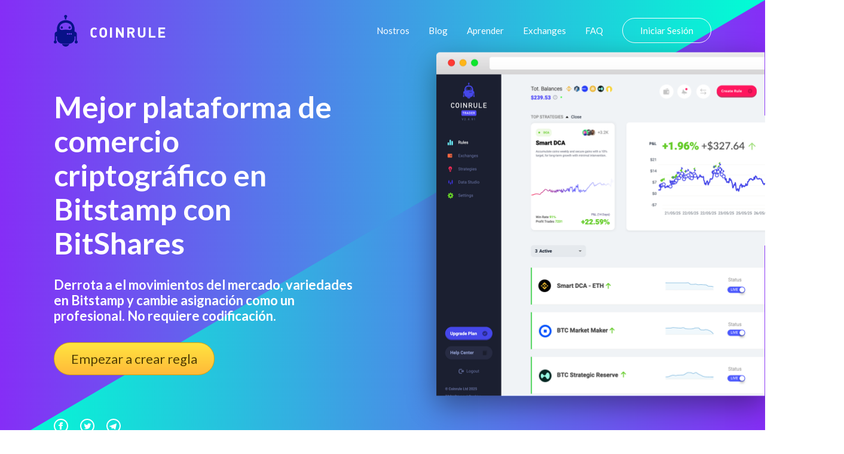

--- FILE ---
content_type: text/html
request_url: https://coinrule.com/moneda/mejor-plataforma-de-comercio-criptografico/bitstamp/bitshares-bts/
body_size: 32774
content:
<!doctype html>
<html lang="es">

<head><script>(function(w,i,g){w[g]=w[g]||[];if(typeof w[g].push=='function')w[g].push(i)})
(window,'GTM-T82SSXN','google_tags_first_party');</script><script>(function(w,d,s,l){w[l]=w[l]||[];(function(){w[l].push(arguments);})('set', 'developer_id.dY2E1Nz', true);
		var f=d.getElementsByTagName(s)[0],
		j=d.createElement(s);j.async=true;j.src='/fifa/';
		f.parentNode.insertBefore(j,f);
		})(window,document,'script','dataLayer');</script>


  <!-- Title -->
  <title>Presentamos Coinrule, la herramienta que te permite accumulate crypto en Bitstamp, y muchas otras casas de cambio automáticamente.</title>
  <link rel="canonical" href="https://coinrule.com/moneda/mejor-plataforma-de-comercio-criptografico/bitstamp/bitshares-bts/">

  <!-- Global site tag (gtag.js) - Google Analytics -->
  <!-- <script async src="https://www.googletagmanager.com/gtag/js?id=UA-115365636-1"></script> -->


  <meta name="google-site-verification" content="rM3B_HUMR32nSlpGJXCtob_dxS3nT5b7nsZwpuZjzQw" />

 <!--  <script>
    window.dataLayer = window.dataLayer || [];

    function gtag() {
      dataLayer.push(arguments);
    }
    gtag('js', new Date());

    gtag('config', 'UA-115365636-1');
  </script> -->

  <!-- Global site tag (gtag.js) - Google Analytics -->
<script async src="https://www.googletagmanager.com/gtag/js?id=UA-115365636-5" type="74893f9bb5e34dc69a49caa5-text/javascript"></script>
    <script type="74893f9bb5e34dc69a49caa5-text/javascript">
      window.dataLayer = window.dataLayer || [];
      function gtag(){dataLayer.push(arguments);}
      gtag('js', new Date());
      gtag('config', 'UA-115365636-5', {'linker': { 'domains': ['web.coinrule.com'] }, 'optimize_id': 'GTM-TMWM7HJ'});
    </script>

  <!-- Basic metadata -->
  <meta charset="utf-8">
  <meta name="viewport" content="width=device-width, initial-scale=1.0">
  <!-- Styles -->
  <link rel="stylesheet" href="https://coinrule.com/assets/css/styles.css">


  <!-- SVG Sprites Loading -->
  <script type="74893f9bb5e34dc69a49caa5-text/javascript">
    var ajax = new XMLHttpRequest();

    ajax.open('GET', 'https://coinrule.com/assets/svg/sprites.svg', true);

    ajax.send();

    ajax.onload = function (e) {

      var div = document.createElement('div');

      div.innerHTML = ajax.responseText;

      document.body.insertBefore(div, document.body.childNodes[0]);

    };
  </script>


<!--===============================================================================================-->
  <link rel="icon" type="image/png" href="https://coinrule.com/assets/ico/favicon.ico"/>
<!--===============================================================================================-->
  <!--<link rel="stylesheet" type="text/css" href="https://coinrule.com/assets/css/bootstrap.min.css">-->
<!--===============================================================================================-->
  <link rel="stylesheet" type="text/css" href="https://coinrule.com/assets/css/font-awesome.min.css">
<!--===============================================================================================-->
  <link rel="stylesheet" type="text/css" href="https://coinrule.com/assets/css/material-design-iconic-font.min.css">
<!--===============================================================================================-->
  <link rel="stylesheet" type="text/css" href="https://coinrule.com/assets/css/animate.css">
<!--===============================================================================================-->
  <link rel="stylesheet" type="text/css" href="https://coinrule.com/assets/css/hamburgers.min.css">
<!--===============================================================================================-->
  <link rel="stylesheet" type="text/css" href="https://coinrule.com/assets/css/animsition.min.css">
<!--===============================================================================================-->
  <link rel="stylesheet" type="text/css" href="https://coinrule.com/assets/css/select2.min.css">
<!--===============================================================================================-->
  <link rel="stylesheet" type="text/css" href="https://coinrule.com/assets/css/daterangepicker.css">
<!--===============================================================================================-->
  <link rel="stylesheet" type="text/css" href="https://coinrule.com/assets/css/signup-util.css">
  <link rel="stylesheet" type="text/css" href="https://coinrule.com/assets/css/signup-main.css">
<!--===============================================================================================-->

  <link rel="apple-touch-icon" sizes="57x57" href="https://coinrule.com/assets/png/apple-icon-57x57.png">
  <link rel="apple-touch-icon" sizes="60x60" href="https://coinrule.com/assets/png/apple-icon-60x60.png">
  <link rel="apple-touch-icon" sizes="72x72" href="https://coinrule.com/assets/png/apple-icon-72x72.png">
  <link rel="apple-touch-icon" sizes="76x76" href="https://coinrule.com/assets/png/apple-icon-76x76.png">
  <link rel="apple-touch-icon" sizes="114x114" href="https://coinrule.com/assets/png/apple-icon-114x114.png">
  <link rel="apple-touch-icon" sizes="120x120" href="https://coinrule.com/assets/png/apple-icon-120x120.png">
  <link rel="apple-touch-icon" sizes="144x144" href="https://coinrule.com/assets/png/apple-icon-144x144.png">
  <link rel="apple-touch-icon" sizes="152x152" href="https://coinrule.com/assets/png/apple-icon-152x152.png">
  <link rel="apple-touch-icon" sizes="180x180" href="https://coinrule.com/assets/png/apple-icon-180x180.png">
  <link rel="icon" type="image/png" sizes="192x192" href="https://coinrule.com/assets/png/android-icon-192x192.png">
  <link rel="icon" type="image/png" sizes="32x32" href="https://coinrule.com/assets/png/favicon-32x32.png">
  <link rel="icon" type="image/png" sizes="96x96" href="https://coinrule.com/assets/png/favicon-96x96.png">
  <link rel="icon" type="image/png" sizes="16x16" href="https://coinrule.com/assets/png/favicon-16x16.png">
  <link rel="manifest" href="https://coinrule.com/assets/json/manifest.json">
  <meta name="msapplication-TileColor" content="#ffffff">
  <meta name="msapplication-TileImage" content="https://coinrule.com/assets/png/ms-icon-144x144.png">


  <!-- Seo General -->

  <!-- Chrome, Firefox OS, Opera and Vivaldi -->
  <meta name="theme-color" content="#852EF6">

  <!-- Windows Phone -->

  <meta name="msapplication-navbutton-color" content="#852EF6">

  <!-- iOS Safari -->

  <meta name="apple-mobile-web-app-status-bar-style" content="#852EF6">


 <!-- meta tags -->


  <meta name="description" content="Con Coinrule puede crear robot criptográfico automático para cripto. No requieren programación.">


  <meta name="author" content="Coinrule">
  <meta name="robots" content="index">


  <!-- Open Graph Facebook -->
  <meta property="og:title" content="Presentamos Coinrule, la herramienta que te permite accumulate crypto en Bitstamp, y muchas otras casas de cambio automáticamente." />
  <meta property="og:description" content="Con Coinrule puede crear robot criptográfico automático para cripto. No requieren programación." />
  <meta property="og:url" content="https://www.facebook.com/Coinrule" />
  <meta property="og:site_name" content="Coinrule: estrategia automatizada para criptomonedas" />
  <meta property="og:type" content="article" />
  <meta property="og:image" content="https://coinrule.com/assets/png/index-hero-screenshot@2x.png" />
  <meta property="og:image:width" content="300" />
  <meta property="og:image:height" content="300" />
  <meta property="fb:admins" content="208930142825714" />

  <!-- Twitter Card data -->
  <meta name="twitter:site" content="@coinruleHQ">
  <meta name="twitter:title" content="Presentamos Coinrule, la herramienta que te permite accumulate crypto en Bitstamp, y muchas otras casas de cambio automáticamente.">
  <meta name="twitter:description" content="Con Coinrule puede crear robot criptográfico automático para cripto. No requieren programación.">
  <meta name="twitter:url" content="https://twitter.com/coinruleHQ">
  <meta name="twitter:card" content="summary">
  <meta name="twitter:image" content="https://coinrule.com/assets/png/index-hero-screenshot@2x.png">
  <meta name="twitter:creator" content="@coinruleHQ">

  <!-- Google Tag Manager -->
  <script type="74893f9bb5e34dc69a49caa5-text/javascript">(function(w,d,s,l,i){w[l]=w[l]||[];w[l].push({'gtm.start':
  new Date().getTime(),event:'gtm.js'});var f=d.getElementsByTagName(s)[0],
  j=d.createElement(s),dl=l!='dataLayer'?'&l='+l:'';j.async=true;j.src=
  'https://www.googletagmanager.com/gtm.js?id='+i+dl;f.parentNode.insertBefore(j,f);
  })(window,document,'script','dataLayer','GTM-T82SSXN');</script>
  <!-- End Google Tag Manager -->
  <script type="application/ld+json">[{"@context":"https://schema.org","@type":"Organization","name":"Coinrule","url":"https://coinrule.com","logo":"https://coinrule.com/images/logo.png","description":"Leading crypto trading bot platform for automated cryptocurrency trading","sameAs":["https://x.com/CoinRuleHQ","https://www.linkedin.com/company/coinrule","https://t.me/vwape_official"]},{"@context":"https://schema.org","@type":"SoftwareApplication","name":"Coinrule","alternateName":"#1 Crypto Trading Bot Platform","description":"Algorithmic trading platform for automated Bitcoin & Altcoin trading. No coding required - launch powerful trading bots in just a few clicks with intuitive interface.","applicationCategory":"FinanceApplication","operatingSystem":"Web-based","url":"https://coinrule.com","image":"https://coinrule.com/assets/ico/favicon.ico","author":{"@type":"Organization","name":"Coinrule","address":{"@type":"PostalAddress","addressLocality":"London","@country":"GB"},"foundingDate":"2018"},"offers":{"@type":"Offer","price":"0","priceCurrency":"USD","description":"Free tier available"},"featureList":["No-code trading bot creation","Non-custodial trading","Cross-platform support (Crypto, Stocks, ETFs)","Technical indicator integration","Dollar-Cost Averaging (DCA)","Portfolio rebalancing","24/7 automated trading","Multiple exchange connections","Real-time market monitoring"],"aggregateRating":{"@type":"AggregateRating","ratingValue":"4.5","reviewCount":"350000","bestRating":"5","worstRating":"1"}},{"@context":"https://schema.org","@type":"Organization","name":"Coinrule","url":"https://coinrule.com","logo":"https://coinrule.com/assets/ico/favicon.ico","description":"Leading crypto trading bot platform enabling automated algorithmic trading for over 350,000 traders worldwide.","foundingDate":"2018","address":{"@type":"PostalAddress","addressLocality":"London","addressCountry":"GB"},"sameAs":["https://twitter.com/coinrule","https://linkedin.com/company/coinrule","https://github.com/coinrule"],"numberOfEmployees":{"@type":"QuantitativeValue","value":"50"},"knowsAbout":["Cryptocurrency Trading","Algorithmic Trading","Trading Bots","DeFi","Portfolio Management","Technical Analysis"]},{"@context":"https://schema.org","@type":"Service","name":"Automated Crypto Trading","provider":{"@type":"Organization","name":"Coinrule"},"description":"Comprehensive automated trading service supporting 1,000+ assets across crypto, stocks, and ETFs with non-custodial security.","serviceType":"Financial Technology Service","areaServed":"Worldwide","availableChannel":{"@type":"ServiceChannel","serviceUrl":"https://coinrule.com","availableLanguage":"English"},"hasOfferCatalog":{"@type":"OfferCatalog","name":"Trading Bot Strategies","itemListElement":[{"@type":"Offer","itemOffered":{"@type":"Service","name":"Trailing Stop Loss Bot","description":"Protects from severe price drops on specific coins in portfolio"}},{"@type":"Offer","itemOffered":{"@type":"Service","name":"Trailing VWAP Bot","description":"Volume-weighted average price trailing strategy"}},{"@type":"Offer","itemOffered":{"@type":"Service","name":"DCA Strategy","description":"Dollar-Cost Averaging automation for consistent investment"}}]}},{"@context":"https://schema.org","@type":"WebSite","name":"Coinrule","url":"https://coinrule.com","description":"The #1 crypto trading bot platform for automated Bitcoin & Altcoin trading","publisher":{"@type":"Organization","name":"Coinrule"},"potentialAction":{"@type":"SearchAction","target":{"@type":"EntryPoint","urlTemplate":"https://coinrule.com/search?q={search_term_string}"},"query-input":"required name=search_term_string"}},{"@context":"https://schema.org","@type":"FAQPage","mainEntity":[{"@type":"Question","name":"What is Coinrule?","acceptedAnswer":{"@type":"Answer","text":"Coinrule is a no-code crypto trading bot platform that allows users to create automated trading strategies for Bitcoin, altcoins, stocks, and ETFs without programming knowledge."}},{"@type":"Question","name":"Is Coinrule safe?","acceptedAnswer":{"@type":"Answer","text":"Yes, Coinrule is fully non-custodial, meaning it never touches your funds. It uses Account Abstraction Stack and Session Keys technology for secure, decentralized trading."}},{"@type":"Question","name":"How many assets does Coinrule support?","acceptedAnswer":{"@type":"Answer","text":"Coinrule supports over 1,000+ assets including cryptocurrencies, stocks, and ETFs across multiple exchanges and chains."}}]}]</script>
</head>

<body>

  

  <svg xmlns="http://www.w3.org/2000/svg" width="0" height="0" display="none">

  <!-- Logo -->
  <symbol id="logo" viewBox="0 0 40 53">
    <path d="M24.521 21.16c0-1.058.845-1.928 1.91-1.928 1.048 0 1.89.87 1.89 1.928 0 1.06-.844 1.921-1.89 1.921a1.911 1.911 0 0 1-1.91-1.92zM18.59 4.768h-.015v2.637h2.42V4.847a2.556 2.556 0 0 0 1.403-2.283C22.39 1.144 21.257 0 19.86 0a2.549 2.549 0 0 0-2.544 2.562c0 .95.515 1.764 1.273 2.206zm-5.285 18.311a1.916 1.916 0 0 0 1.908-1.92c0-1.059-.856-1.929-1.908-1.929-1.055 0-1.91.87-1.91 1.928 0 1.062.853 1.921 1.91 1.921zM19.86 53c2.865 0 5.3-1.855 6.234-4.412H13.63C14.552 51.145 16.992 53 19.86 53zM0 45.185c0-1.023.589-1.902 1.443-2.308V31.972c0-2.157 1.658-3.913 3.752-4.06v-5.268s.512-9.608 8.44-12.605c2.351-.883 4.498-1.241 6.364-1.312 1.866.073 4.02.429 6.364 1.314 7.928 2.986 8.435 12.605 8.435 12.605v5.292c2.103.128 3.757 1.883 3.757 4.04v10.899A2.56 2.56 0 0 1 40 45.189a2.544 2.544 0 0 1-2.537 2.553 2.545 2.545 0 0 1-2.539-2.553c0-1.025.587-1.901 1.436-2.312v-7.274a4.293 4.293 0 0 1-1.557.426v2.528c.017.21.035.413.035.619 0 .225-.017.433-.035.667v.062h-.009c-.331 4.204-3.616 7.6-7.758 8.062l.004.05H12.95l.002-.05c-4.143-.466-7.412-3.84-7.756-8.062H5.19v-.062a7.627 7.627 0 0 1-.03-.667c0-.203.017-.404.03-.619V36.03a4.313 4.313 0 0 1-1.56-.426v7.274a2.558 2.558 0 0 1 1.448 2.312 2.547 2.547 0 0 1-2.544 2.553A2.545 2.545 0 0 1 0 45.185zm24.228-13.411c0-.685-.55-1.242-1.22-1.242-.678 0-1.214.557-1.214 1.242a1.22 1.22 0 0 0 1.214 1.232 1.23 1.23 0 0 0 1.22-1.232zm3.013 0c0-.685-.554-1.242-1.224-1.242-.669 0-1.216.557-1.216 1.242 0 .678.55 1.232 1.216 1.232a1.238 1.238 0 0 0 1.224-1.232zm3.024 0c0-.685-.551-1.242-1.23-1.242a1.237 1.237 0 0 0 0 2.474 1.236 1.236 0 0 0 1.23-1.232zM9.704 21.51c0 3.275 2.539 3.487 2.539 3.487.88.285 2.755.15 3.595 0 .78-.128 3.636-.375 4.086-.415l.07.002.064-.002c.461.038 3.31.287 4.086.415.853.15 2.722.285 3.602 0 0 0 2.537-.203 2.537-3.487 0 0 0-3.635-2.537-5.847-2.464-2.134-6.177-2.602-7.615-2.624h-.276c-1.442.022-5.155.493-7.619 2.624-2.532 2.212-2.532 5.847-2.532 5.847z"></path>
  </symbol>

  <!-- Hamburger Icon -->
  <symbol id="icon-hamburger" viewBox="0 0 28 20">
    <path d="M2 4h24a2 2 0 0 0 0-4H2a2 2 0 0 0 0 4zm24 4H2a2 2 0 0 0 0 4h24a2 2 0 0 0 0-4zm0 8H2a2 2 0 0 0 0 4h24a2 2 0 0 0 0-4z"></path>
  </symbol>

  <!-- Circle Facebook Icon -->
  <symbol id="icon-circle-facebook" viewBox="0 0 24 24">
    <path fill-rule="evenodd" d="M12 2c5.514 0 10 4.486 10 10s-4.486 10-10 10S2 17.514 2 12 6.486 2 12 2zm0-2C5.373 0 0 5.373 0 12s5.373 12 12 12 12-5.373 12-12S18.627 0 12 0zm-2 10H8v2h2v6h3v-6h1.82l.18-2h-2v-.833c0-.478.096-.667.558-.667H15V6h-2.404C10.798 6 10 6.792 10 8.308V10z"></path>
  </symbol>

  <!-- Circle Twitter Icon -->
  <symbol id="icon-circle-twitter" viewBox="0 0 24 24">
    <path fill-rule="evenodd" d="M12 2c5.514 0 10 4.486 10 10s-4.486 10-10 10S2 17.514 2 12 6.486 2 12 2zm0-2C5.373 0 0 5.373 0 12s5.373 12 12 12 12-5.373 12-12S18.627 0 12 0zm6.5 8.778a4.928 4.928 0 0 1-1.414.388 2.473 2.473 0 0 0 1.083-1.362 4.926 4.926 0 0 1-1.564.597 2.464 2.464 0 0 0-4.195 2.245 6.993 6.993 0 0 1-5.074-2.572 2.465 2.465 0 0 0 .762 3.287 2.457 2.457 0 0 1-1.114-.308c-.027 1.14.791 2.207 1.975 2.445a2.467 2.467 0 0 1-1.112.042 2.465 2.465 0 0 0 2.3 1.709A4.955 4.955 0 0 1 6.5 16.27a6.963 6.963 0 0 0 3.773 1.106c4.572 0 7.154-3.861 6.998-7.324.482-.346.899-.78 1.229-1.274z"></path>
  </symbol>

  <!-- Circle Telegram Icon -->
  <symbol id="icon-circle-telegram" viewBox="0 0 24 24">
    <path d="M12 0c6.627 0 12 5.373 12 12s-5.373 12-12 12S0 18.627 0 12 5.373 0 12 0zm0 2C6.486 2 2 6.486 2 12s4.486 10 10 10 10-4.486 10-10S17.514 2 12 2zM8.15 13.853l-2.722-.844c-.589-.18-.593-.581.132-.87l10.63-4.073c.485-.219.954.116.769.854l-1.81 8.476c-.127.602-.493.746-1 .468l-3.375-2.477L9.454 17c-.353 0-.293-.124-.415-.435l-.89-2.712z"></path>
  </symbol>

  <!-- Play Icon -->
  <symbol id="icon-play" viewBox="0 0 47 47">
    <g fill="none" fill-rule="evenodd" transform="translate(1 1)">
      <circle cx="22.5" cy="22.5" r="22.5" stroke-width="2"></circle>
      <path fill="#FFF" stroke-width="3" d="M30.538 21.704l-10.577-6.74c-1.021-.65-2.512-.056-2.512 1.002v13.48c0 1.058 1.492 1.652 2.513 1.001l10.577-6.741c.797-.509.797-1.493 0-2.002z"></path>
    </g>
  </symbol>

  <!-- Star Icon -->
  <symbol id="icon-star" viewBox="0 0 20 19">
    <path d="M8.106 17.091l-1.865.974a1.999 1.999 0 0 1-2.895-2.112l.347-2.01a3.787 3.787 0 0 0-1.097-3.365l-1.475-1.43a1.99 1.99 0 0 1 1.1-3.4l2.071-.299a3.787 3.787 0 0 0 2.85-2.063L8.06 1.54a2.01 2.01 0 0 1 3.6 0l.917 1.845a3.787 3.787 0 0 0 2.85 2.063l2.071.3a1.99 1.99 0 0 1 1.1 3.4l-1.474 1.429c-.9.87-1.31 2.13-1.098 3.364l.348 2.011a1.999 1.999 0 0 1-2.896 2.112l-1.864-.974a3.787 3.787 0 0 0-3.507 0z"></path>
  </symbol>

  <!-- Linked In Icon -->
  <symbol id="icon-linked-in" viewBox="0 0 56 54">
    <path d="M44.8 53.4v-22s-1.2-4.6-5.6-4.4c-4.4.2-5.8.9-7.8 3.3v23.1H20.1V18.5h11.2v5.1s3.6-7.1 11.2-6.6c6.9.5 12.1 4.7 13.2 13.9h.3v22.5H44.8zM6.7 14C3 14 0 11 0 7.2 0 3.5 3 .4 6.7.4s6.7 3 6.7 6.8c0 3.7-3 6.8-6.7 6.8zm5.6 39.4H1.1V18.5h11.2v34.9z"></path>
  </symbol>

  <!-- Arrow Left Icon -->
  <symbol id="icon-arrow-left" viewBox="0 0 18 35">
    <path fill-rule="evenodd" d="M.278 18.198l16.074 16.51a.943.943 0 0 0 1.364 0 1.006 1.006 0 0 0 0-1.4L2.327 17.5l15.39-15.807a1.006 1.006 0 0 0 0-1.4.928.928 0 0 0-1.357 0L.284 16.803a1.004 1.004 0 0 0-.007 1.394z"></path>
  </symbol>

  <!-- Arrow Right Icon -->
  <symbol id="icon-arrow-right" viewBox="0 0 18 35">
    <path fill-rule="evenodd" d="M17.722 16.802L1.648.292a.943.943 0 0 0-1.364 0 1.006 1.006 0 0 0 0 1.4L15.673 17.5.283 33.306a1.006 1.006 0 0 0 0 1.4.928.928 0 0 0 1.357 0l16.075-16.51a1.004 1.004 0 0 0 .007-1.394z"></path>
  </symbol>

  <!-- Arrow Down Icon -->
  <symbol id="icon-arrow-down" viewBox="0 0 12 6">
    <path d="M.89.048l5.279 5.28M11 0L5.975 5.025" fill="none" fill-rule="evenodd"></path>
  </symbol>

  <!-- Facebook Icon -->
  <symbol id="icon-facebook" viewBox="0 0 16 16">
    <path fill-rule="evenodd" d="M8.546 16H.883A.883.883 0 0 1 0 15.117V.883C0 .395.395 0 .883 0h14.234c.488 0 .883.395.883.883v14.234a.883.883 0 0 1-.883.883H11.04V9.804h2.08l.31-2.415h-2.39V5.848c0-.7.194-1.176 1.196-1.176h1.28v-2.16c-.222-.03-.981-.095-1.864-.095-1.844 0-3.106 1.125-3.106 3.191V7.39H6.461v2.415h2.085V16z"></path>
  </symbol>

  <!-- Twitter Icon -->
  <symbol id="icon-twitter" viewBox="0 0 16 14">
    <path fill-rule="evenodd" d="M16 1.657a6.178 6.178 0 0 1-1.885.557A3.507 3.507 0 0 0 15.56.259a6.287 6.287 0 0 1-2.086.856C12.876.43 12.022 0 11.077 0 9.265 0 7.796 1.583 7.796 3.534c0 .277.028.546.084.805C5.152 4.191 2.734 2.786 1.114.645A3.74 3.74 0 0 0 .67 2.424c0 1.225.579 2.307 1.46 2.941a3.108 3.108 0 0 1-1.488-.44v.043c0 1.713 1.132 3.142 2.635 3.465a3.042 3.042 0 0 1-1.483.062c.418 1.404 1.63 2.426 3.066 2.453-1.123.949-2.54 1.514-4.077 1.514A6.26 6.26 0 0 1 0 12.413 8.832 8.832 0 0 0 5.032 14c6.038 0 9.34-5.385 9.34-10.055 0-.154-.003-.308-.009-.458A6.947 6.947 0 0 0 16 1.657"></path>
  </symbol>

  <!-- Instagram Icon -->
  <symbol id="icon-instagram" viewBox="0 0 16 16">
    <path fill-rule="evenodd" d="M8 0c2.173 0 2.445.01 3.298.048.852.039 1.433.174 1.942.372.526.204.973.478 1.417.923.445.444.719.89.923 1.417.198.509.333 1.09.372 1.942C15.99 5.555 16 5.827 16 8s-.01 2.445-.048 3.298c-.039.852-.174 1.433-.372 1.942a3.922 3.922 0 0 1-.923 1.417c-.444.445-.89.719-1.417.923-.509.198-1.09.333-1.942.372C10.445 15.99 10.173 16 8 16s-2.445-.01-3.298-.048c-.852-.039-1.433-.174-1.942-.372a3.922 3.922 0 0 1-1.417-.923A3.921 3.921 0 0 1 .42 13.24c-.198-.509-.333-1.09-.372-1.942C.01 10.445 0 10.173 0 8s.01-2.445.048-3.298C.087 3.85.222 3.269.42 2.76c.204-.526.478-.973.923-1.417.444-.445.89-.719 1.417-.923C3.269.222 3.85.087 4.702.048 5.555.01 5.827 0 8 0zm0 1.441c-2.136 0-2.39.009-3.233.047-.78.036-1.203.166-1.485.276-.374.145-.64.318-.92.598-.28.28-.453.546-.598.92-.11.282-.24.705-.276 1.485-.038.844-.047 1.097-.047 3.233s.009 2.39.047 3.233c.036.78.166 1.203.276 1.485.145.374.318.64.598.92.28.28.546.453.92.598.282.11.705.24 1.485.276.844.038 1.097.047 3.233.047s2.39-.009 3.233-.047c.78-.036 1.203-.166 1.485-.276.374-.145.64-.318.92-.598.28-.28.453-.546.598-.92.11-.282.24-.705.276-1.485.038-.844.047-1.097.047-3.233s-.009-2.39-.047-3.233c-.036-.78-.166-1.203-.276-1.485a2.478 2.478 0 0 0-.598-.92 2.478 2.478 0 0 0-.92-.598c-.282-.11-.705-.24-1.485-.276-.844-.038-1.097-.047-3.233-.047zm0 2.45a4.108 4.108 0 1 1 0 8.217 4.108 4.108 0 0 1 0-8.216zm0 6.776a2.667 2.667 0 1 0 0-5.334 2.667 2.667 0 0 0 0 5.334zm5.23-6.937a.96.96 0 1 1-1.92 0 .96.96 0 0 1 1.92 0z"></path>
  </symbol>

  <!-- Close Icon -->
  <symbol id="icon-close" viewBox="0 0 17 17">
    <path fill-rule="evenodd" d="M10.309 8.177l5.604-5.604A1.507 1.507 0 1 0 13.78.442L8.177 6.045 2.573.442A1.507 1.507 0 1 0 .442 2.573l5.603 5.604-5.603 5.604a1.507 1.507 0 1 0 2.131 2.132l5.604-5.604 5.604 5.604a1.507 1.507 0 1 0 2.132-2.132l-5.604-5.604z"></path>
  </symbol>

</svg><!-- Google Tag Manager (noscript) -->
  <noscript><iframe src="https://www.googletagmanager.com/ns.html?id=GTM-T82SSXN"
  height="0" width="0" style="display:none;visibility:hidden"></iframe></noscript>
  <!-- End Google Tag Manager (noscript) -->


   <!-- ==========================
    HERO
  =========================== -->
  <section class="index-hero">

    <!-- Container -->
    <div class="index-hero__container">

      <!-- Header -->
      <header class="header">

        <!-- Logo -->
        <div class="h-logo">

        <a href="https://coinrule.com/">
            <!-- Icon -->
          <svg class="h-logo__icon">
            <use xlink:href="#logo"></use>
          </svg>
          </a>

          <!-- Title -->
          <span class="h-logo__title">Coinrule</span>

        </div>

        <!-- Navigation -->
        <nav class="h-nav" id="nav">

          <!-- Container -->
          <ul class="h-nav__container">
            <li class="h-nav__item">
              <a class="h-nav__link" onclick="if (!window.__cfRLUnblockHandlers) return false; if (!window.__cfRLUnblockHandlers) return false; gtag('event', 'TOP', { event_category: 'About', event_action: 'Click about us'});" href="https://coinrule.com/about.html" data-cf-modified-be28185529e8feec339d370d-="" data-cf-modified-74893f9bb5e34dc69a49caa5-="">Nostros</a>
            </li>

            <li class="h-nav__item">
              <a class="h-nav__link" onclick="if (!window.__cfRLUnblockHandlers) return false; if (!window.__cfRLUnblockHandlers) return false; gtag('event', 'TOP', { event_category: 'Blog', event_action: 'Click blog'});" href="https://coinrule.com/blog" data-cf-modified-be28185529e8feec339d370d-="" data-cf-modified-74893f9bb5e34dc69a49caa5-="">Blog</a>
            </li>

            <li class="h-nav__item">
              <a class="h-nav__link" onclick="if (!window.__cfRLUnblockHandlers) return false; if (!window.__cfRLUnblockHandlers) return false; gtag('event', 'TOP', { event_category: 'Learn', event_action: 'Click Learn'});" href="https://coinrule.com/help/" data-cf-modified-be28185529e8feec339d370d-="" data-cf-modified-74893f9bb5e34dc69a49caa5-="">Aprender</a>
            </li>

  <li class="h-nav__item">
              <a class="h-nav__link" onclick="if (!window.__cfRLUnblockHandlers) return false; if (!window.__cfRLUnblockHandlers) return false; gtag('event', 'TOP', { event_category: 'Exchanges', event_action: 'Exchanges'});" href="https://coinrule.com/exchanges.php" data-cf-modified-be28185529e8feec339d370d-="" data-cf-modified-74893f9bb5e34dc69a49caa5-="">Exchanges</a>
            </li>


            <li class="h-nav__item">
              <a class="h-nav__link" onclick="if (!window.__cfRLUnblockHandlers) return false; if (!window.__cfRLUnblockHandlers) return false; gtag('event', 'TOP', { event_category: 'FAQ', event_action: 'Click FAQ'});" href="https://coinrule.com/help/FAQ" data-cf-modified-be28185529e8feec339d370d-="" data-cf-modified-74893f9bb5e34dc69a49caa5-="">FAQ</a>
            </li>

            <li class="h-nav__item">
              <a class="h-nav__link h-nav__link--sign-in official" onclick="if (!window.__cfRLUnblockHandlers) return false; if (!window.__cfRLUnblockHandlers) return false; gtag('event', 'TOP', { event_category: 'Sign Up', event_action: 'Click Sign Up'});" href="https://web.coinrule.com/register" data-cf-modified-be28185529e8feec339d370d-="" data-cf-modified-74893f9bb5e34dc69a49caa5-="">Iniciar Sesión</a>
            </li>
          </ul>

          <!-- Close button -->
          <button class="h-nav__close" id="close-nav-btn" type="button" aria-label="Cerrar navegación">
            <svg>
              <use xlink:href="#icon-close"></use>
            </svg>
          </button>

        </nav>

        <!-- Hamburger -->
        <button class="h-hamburger" id="hamburger" type="button" aria-label="Navegación abierta">
          <svg class="h-hamburger__icon">
            <use xlink:href="#icon-hamburger"></use>
          </svg>
        </button>

      </header>

      <!-- Main -->
      <div class="index-hero__main">

        <!-- Content -->
        <div class="index-hero__content">

          <!-- Title -->
          <h1 class="index-hero__title">Mejor plataforma de comercio criptográfico en Bitstamp con BitShares</h1>

          <!-- Description -->
          <div class="index-hero__desc">
            <h4>Derrota a el movimientos del mercado, variedades en Bitstamp y cambie asignación como un profesional. No requiere codificación.</h4>
          </div>


          <!-- Actions -->

          <div class="index-hero__actions">

         <div> <a href="https://web.coinrule.com/register" class="index-hero__trial request-access">Empezar a crear regla</a></div>

          </div>

        </div>



        <!-- Signup Form -->
        <!-- <div class="index-hero__screenshot2">

<div>

      <form class="contact100-form validate-form">
        <span class="contact100-form-title">
          Sign Up Today
        </span>



        <div class="wrap-input100 validate-input" data-validate = "Please enter an email address">
          <input class="input100" type="text" name="email" placeholder="Email">
          <span class="focus-input100"></span>
        </div>

          <div class="wrap-input100 validate-input" data-validate="Please enter your username">
          <input class="input100" type="text" name="name" placeholder="Username">
          <span class="focus-input100"></span>
        </div>

         <div class="wrap-input100 validate-input" data-validate = "Please enter a password">
          <input class="input100" type="password" name="password" placeholder="Password">
          <span class="focus-input100"></span>
        </div>

        <div class="container-contact100-form-btn">
          <button class="contact100-form-btn">
            Create Account
          </button>
        </div>
      </form>

      <div class="contact100-more">
        By creating an account you agree with Coinrule's <span class="contact100-more-highlight"><a href="https://coinrule.com/terms.html">Terms and Conditons.</a></span>
      </div>
    </div>-->


<!--===============================================================================================-->
  <script src="https://coinrule.com/assets/js/jquery-3.2.1.min.js" type="74893f9bb5e34dc69a49caa5-text/javascript"></script>
<!--===============================================================================================-->
  <script src="https://coinrule.com/assets/js/animsition.min.js" type="74893f9bb5e34dc69a49caa5-text/javascript"></script>
<!--===============================================================================================-->
  <script src="https://coinrule.com/assets/js/popper.js" type="74893f9bb5e34dc69a49caa5-text/javascript"></script>
  <script src="https://coinrule.com/assets/js/bootstrap.min.js" type="74893f9bb5e34dc69a49caa5-text/javascript"></script>
<!--===============================================================================================-->
  <script src="https://coinrule.com/assets/js/select2.min.js" type="74893f9bb5e34dc69a49caa5-text/javascript"></script>
<!--===============================================================================================-->
  <script src="https://coinrule.com/assets/js/moment.min.js" type="74893f9bb5e34dc69a49caa5-text/javascript"></script>
  <script src="https://coinrule.com/assets/js/daterangepicker.js" type="74893f9bb5e34dc69a49caa5-text/javascript"></script>
<!--===============================================================================================-->
  <script src="https://coinrule.com/assets/js/countdowntime.js" type="74893f9bb5e34dc69a49caa5-text/javascript"></script>

<!--===============================================================================================-->
  <script src="https://coinrule.com/assets/js/main.js" type="74893f9bb5e34dc69a49caa5-text/javascript"></script>
   <div class="index-hero__screenshot">
        <img src="https://coinrule.com/assets/png/index-hero-screenshot.png" srcset="https://coinrule.com/assets/png/index-hero-screenshot@2x.png 2x" alt="Coinrule: tablero para crypto monedas">

        </div>




      </div>

      <!-- Footer -->
      <footer class="index-hero__footer">

        <!-- Social -->
        <div class="index-hero-social">

          <!-- Facebook -->
          <a class="index-hero-social__item" onclick="if (!window.__cfRLUnblockHandlers) return false; if (!window.__cfRLUnblockHandlers) return false; gtag('event', 'Social', { event_category: 'FB', event_action: 'Click fb'});" href="https://www.facebook.com/coinrulehq/" rel="noopener noreferrer" target="_blank" aria-label="Ve a nuestro grupo de Facebook" data-cf-modified-be28185529e8feec339d370d-="" data-cf-modified-74893f9bb5e34dc69a49caa5-="">
            <svg class="index-hero-social__icon">
              <use xlink:href="#icon-circle-facebook"></use>
            </svg>
          </a>

          <!-- Twitter -->
          <a class="index-hero-social__item" onclick="if (!window.__cfRLUnblockHandlers) return false; if (!window.__cfRLUnblockHandlers) return false; gtag('event', 'Social', { event_category: 'Twitter', event_action: 'Click twitter'});" href="https://twitter.com/coinruleHQ" rel="noopener noreferrer" target="_blank" aria-label="Accede a nuestra cuenta de Twitter" data-cf-modified-be28185529e8feec339d370d-="" data-cf-modified-74893f9bb5e34dc69a49caa5-="">
            <svg class="index-hero-social__icon">
              <use xlink:href="#icon-circle-twitter"></use>
            </svg>
          </a>

          <!-- Telegram -->
          <a class="index-hero-social__item" onclick="if (!window.__cfRLUnblockHandlers) return false; if (!window.__cfRLUnblockHandlers) return false; gtag('event', 'Social', { event_category: 'Telegram', event_action: 'Click telegram'});" href="https://t.me/joinchat/G90lfA4vKd_hKOYW9X-FgQ" rel="noopener noreferrer" target="_blank" aria-label="Ve a nuestro grupo de telegramas" data-cf-modified-be28185529e8feec339d370d-="" data-cf-modified-74893f9bb5e34dc69a49caa5-="">
            <svg class="index-hero-social__icon">
              <use xlink:href="#icon-circle-telegram"></use>
            </svg>
          </a>

        </div>

      </footer>

    </div>

  </section>


  <!-- ==========================
    MEMBERS
  =========================== -->
  <section class="index-members">

    <!-- Container -->
    <div class="index-members__container">

      <!-- Title -->
      <div class="index-members__title">Presentado en</div>

      <!-- Container -->
      <div class="index-members__list">

        <!-- Item -->
        <a href="http://www.ox.ac.uk/">
        <img class="index-members__item" src="https://coinrule.com/assets/png/index-members-1.png" srcset="https://coinrule.com/assets/png/index-members-1@2x.png 2x" alt="Universidad de Oxford"></a>

        <!-- Item -->
                 <a href="https://cryptobriefing.com/cryptocurrency-bots-effective-trading/">
        <img class="index-members__item" src="https://coinrule.com/assets/png/index-members-2.png" srcset="https://coinrule.com/assets/png/index-members-2@2x.png 2x" alt="Crypto Briefing revista"></a>

        <!-- Item -->
                 <a href="https://startupleadership.com/">

        <img class="index-members__item" src="https://coinrule.com/assets/png/index-members-3.png" srcset="https://coinrule.com/assets/png/index-members-3@2x.png 2x" alt="Startup Leadership Programa"></a>

        <!-- Item -->
        <a href="https://icocrowd.com/5908-2/">
        <img class="index-members__item" src="https://coinrule.com/assets/png/index-members-4.png" srcset="https://coinrule.com/assets/png/index-members-4@2x.png 2x" alt="ICO Crowd"></a>

      </div>

    </div>

  </section>


  <!-- ==========================
    BENEFITS
  =========================== -->
  <section class="index-benefits">

    <!-- Container -->
    <div class="index-benefits__container">

      <!-- Item -->
      <div class="index-benefits-item">

        <!-- Icon -->
        <div class="index-benefits-item__icon">
          <svg xmlns="http://www.w3.org/2000/svg" width="53" height="49" viewBox="0 0 53 49">
            <g fill="none" fill-rule="evenodd" stroke="#000" transform="translate(1 1)">
              <path d="M35 24h16v14H35z" />
              <circle cx="43" cy="31" r="2" />
              <path d="M6.973 16C4.931 11.27 6.181 5.653 9.995 2.423c3.814-3.23 9.196-3.23 13.01 0S28.07 11.269 26.027 16" />
              <path d="M15.715 16L14 12.89l1.41-1.786 2.09 2.693 2.09-2.693L21 12.89 19.285 16h-3.57zM17.5 3L14 9.316l3.5 4.48 3.5-4.48L17.5 3zM0 16h51v31H0z"
              />
              <circle cx="18" cy="23" r="2" />
              <circle cx="25" cy="31" r="2" />
              <circle cx="18" cy="41" r="2" />
              <path d="M23 31H0M16 23l-4.571 4H0M16 41l-4.571-4H0M30 10.973h6.887m-4.684-4.885v7.808m7.785.104c.045-.499-.036-1-.235-1.461a2.767 2.767 0 0 0-2.61-1.566h-.449c1.382 0 2.503-1.094 2.503-2.443s-1.12-2.442-2.503-2.442H30M33.443 4v2.088M36.587 4v2.088"
              />
              <path d="M26 7.303c3.26-4.183 9.039-5.497 13.805-3.14 4.767 2.357 7.197 7.73 5.806 12.837M21 1.705A5.614 5.614 0 0 1 25.824.057 5.649 5.649 0 0 1 30 3"
              />
              <path d="M45 10h.554c2.673 0 4.965 1.682 5.446 4M4.694 14c-.787-.002-1.47-.64-1.649-1.543-.18-.903.19-1.833.895-2.247.704-.414 1.557-.202 2.06.51"
              />
            </g>
          </svg>
        </div>

        <!-- Content -->
        <div class="index-benefits-item__content">

          <!-- Title -->
          <div class="index-benefits-item__title">Funciona con los 10 mejores</div>

          <!-- Subtitle -->
          <div class="index-benefits-item__subtitle">Casas de cambio Grado militar</div>

        </div>

      </div>

      <!-- Item -->
      <div class="index-benefits-item">

        <!-- Icon -->
        <div class="index-benefits-item__icon">
          <svg xmlns="http://www.w3.org/2000/svg" width="38" height="54" viewBox="0 0 38 54">
            <g fill="none" fill-rule="evenodd" stroke="#000">
              <path d="M37 34.391L19 49 1 34.391V5.174l5.294 4.174L19 1l12.706 8.348L37 5.174z" />
              <path d="M37 38.391L19 53 1 38.391V9.174l5.294 4.174L19 5l12.706 8.348L37 9.174z" />
              <path d="M16.82 25.215L24.1 18l2.9 2.882-7.28 7.236L16.82 31l-2.9-2.882L11 25.215l2.92-2.882zM6 13v25m26-25v25" />
            </g>
          </svg>
        </div>

        <!-- Content -->
        <div class="index-benefits-item__content">

          <!-- Title -->
          <div class="index-benefits-item__title">Grado militar</div>

          <!-- Subtitle -->
          <div class="index-benefits-item__subtitle">Seguridad y cifrado</div>

        </div>

      </div>

      <!-- Feedback -->
      <div class="index-benefits-feedback">

        <!-- Avatar -->
        <div class="index-benefits-feedback__avatar">
          <img src="https://coinrule.com/assets/png/index-benefits-feedback@1x.png" srcset="https://coinrule.com/assets/png/index-benefits-feedback@2x.png 2x" alt="Comentarios de usuarios sobre la herramienta automática de comercio Coinrule">
        </div>

        <!-- Content -->
        <div class="index-benefits-feedback__content">

          <!-- Text -->
          <div class="index-benefits-feedback__text">“Genial, sistema de comercio cifrado simplificado, para todos los groups de inversors.”</div>

          <!-- Meta -->
          <div class="index-benefits-feedback__meta">

            <!-- Stars -->
            <div class="index-benefits-feedback__stars">
              <svg class="index-benefits-feedback__star">
                <use xlink:href="#icon-star"></use>
              </svg>

              <svg class="index-benefits-feedback__star">
                <use xlink:href="#icon-star"></use>
              </svg>

              <svg class="index-benefits-feedback__star">
                <use xlink:href="#icon-star"></use>
              </svg>

              <svg class="index-benefits-feedback__star">
                <use xlink:href="#icon-star"></use>
              </svg>

              <svg class="index-benefits-feedback__star">
                <use xlink:href="#icon-star"></use>
              </svg>
            </div>

            <!-- Author name -->
            <div class="index-benefits-feedback__author">Robert</div>

          </div>

        </div>

      </div>

    </div>

  </section>



  <!-- ==========================
    p1
  =========================== -->

  <section class="index-trade">

    <!-- Icon -->
    <svg class="index-trade__icon" xmlns="http://www.w3.org/2000/svg" viewBox="0 0 323 231">
      <g fill="none" fill-rule="evenodd">
        <path fill="#4A545F" d="M95.144 5.518h3V-.001h-3zM95.144 20.723h3v-5.519h-3zM101.486 11.861h5.519v-3h-5.519zM86.282 11.862h5.519v-3h-5.519zM286.449 133.046h3v-5.519h-3zM286.449 148.25h3v-5.519h-3zM292.792 139.39v-3l5.519-.001v3zM277.587 139.39h5.519v-3h-5.519z"
        />
        <path fill="#F58E6F" d="M34.835 178.82a3.99 3.99 0 1 1-7.98 0 3.99 3.99 0 0 1 7.98 0" />
        <path fill="#FFD452" d="M13.604 111.365a6.802 6.802 0 1 1-13.605 0 6.802 6.802 0 0 1 13.604 0" />
        <path fill="#70CCDF" d="M322.188 183.662c0 6.018-4.88 10.896-10.897 10.896-6.019 0-10.897-4.878-10.897-10.896 0-6.018 4.878-10.896 10.897-10.896 6.017 0 10.897 4.878 10.897 10.896"
        />
        <path fill="#4A545F" d="M69.488 228.859h3V46.918h-3z" />
        <path fill="#4A545F" d="M55.154 212.764h194.283v-3H55.154z" />
        <path fill="#FFD452" d="M89.176 192.518h170.128V34.547H89.176z" />
        <path fill="#FEFEFE" d="M116.001 192.518h19.922v-62.51h-19.922zM169.355 192.518h19.922v-97.43h-19.922z" />
        <path fill="#4A545F" d="M140.648 133.008h3v-3h-3v3zm0 6h3v-3h-3v3zm0 6h3v-3h-3v3zm0 6h3v-3h-3v3zm0 6h3v-3h-3v3zm0 6h3v-3h-3v3zm0 6h3v-3h-3v3zm0 6h3v-3h-3v3zm0 6h3v-3h-3v3zm0 6h3v-3h-3v3zm0 5.51h3v-2.511h-3v2.511z"
        />
        <path fill="#FEFEFE" d="M218.335 192.517h19.922v-38.486h-19.922z" />
        <path fill="#4A545F" d="M242.983 157.031h3v-3h-3v3zm0 6h3v-3h-3v3zm0 6h3v-3h-3v3zm0 6h3v-3h-3v3zm0 6h3v-3h-3v3zm0 6h3v-3h-3v3zm0 5.487h3v-2.487h-3v2.487zm-48.185-94.43h3v-3h-3v3zm0 6h3v-3h-3v3zm0 6h3v-3h-3v3zm0 6h3v-3h-3v3zm0 6h3v-3h-3v3zm0 6h3v-3h-3v3zm0 6h3v-3h-3v3zm0 6h3v-3h-3v3zm0 6h3v-3h-3v3zm0 6h3v-3h-3v3zm0 6h3v-3h-3v3zm0 6h3v-3h-3v3zm0 6h3v-3h-3v3zm0 6h3v-3h-3v3zm0 6h3v-3h-3v3zm0 6h3v-3h-3v3zm0 4.43h3v-1.431h-3v1.431z"
        />
        <path fill="#F58E6F" d="M259.304 34.547l-23.127 19.982h13.488v27.384h19.279V54.529h13.487zM187.605 75.603a3.643 3.643 0 0 1-2.588 1.072h-5.31v-7.322h5.31a3.66 3.66 0 0 1 2.588 6.25zm-7.898-16.496h3.769a3.382 3.382 0 0 1 2.39 5.77 3.37 3.37 0 0 1-2.39.99h-3.77v-6.76zm9.013 7.454a5.711 5.711 0 0 0 2.998-1.583 5.732 5.732 0 0 0-4.052-9.785h-2.385V49.7h-3.415v5.495h-2.16v-5.495h-3.415v5.495H169.356v3.681h2.56s1.584-.227 1.584 1.547V75.41c0 1.774-1.583 1.547-1.583 1.547h-2.561v3.682h6.934v5.442h3.416V80.59h2.16v5.492h3.415v-5.492h3.36a6.99 6.99 0 0 0 4.96-2.053 7.013 7.013 0 0 0-4.88-11.974zM114.546 119.483l4.156-17.222-5.12 2.616.691-2.864 5.12-2.614 4.285-17.753h7.909l-3.173 13.149 3.973-2.03-.691 2.863-3.973 2.028-3.329 13.796h13.949l-1.939 8.031zM241.982 122.166l-12.744-6.015h-.739l-12.746 6.015 13.115-21.602zM241.538 127.145l-12.67 17.487-12.669-17.487 12.3 5.806h.739z"
        />
        <path fill="#F58E6F" d="M228.002 118.301v11.583l-12.427-5.714 6.107-2.883zM242.161 124.17l-12.426 5.714v-11.583l6.321 2.986z"
        />
        <path fill="#4A545F" d="M80.936 230.359h3v-3h-3v3zm6 0h3v-3h-3v3zm6 0h3v-3h-3v3zm6 0h3v-3h-3v3zm6 0h3v-3h-3v3zm6 0h3v-3h-3v3zm6 0h3v-3h-3v3zm6 0h3v-3h-3v3zm6 0h3v-3h-3v3zm6 0h3v-3h-3v3zm6 0h3v-3h-3v3zm6 0h3v-3h-3v3zm6 0h3v-3h-3v3zm6 0h3v-3h-3v3zm6 0h3v-3h-3v3zm6 0h3v-3h-3v3zm6 0h3v-3h-3v3zm6 0h3v-3h-3v3zm6 0h3v-3h-3v3zm6 0h3v-3h-3v3zm6 0h3v-3h-3v3zm6 0h3v-3h-3v3zm6 0h3v-3h-3v3zm6 0h3v-3h-3v3zm6 0h3v-3h-3v3zm6 0h3v-3h-3v3zm6 0h3v-3h-3v3zm6 0h3v-3h-3v3zm6 0h3v-3h-3v3zm6 0h3v-3h-3v3zm6 0h3v-3h-3v3zm6 0h2.612v-3h-2.612v3zM49.427 19.672h3v-2.613h-3v2.613zm0 6h3v-3h-3v3zm0 6h3v-3h-3v3zm0 6h3v-3h-3v3zm0 6h3v-3h-3v3zm0 6h3v-3h-3v3zm0 6h3v-3h-3v3zm0 6h3v-3h-3v3zm0 6h3v-3h-3v3zm0 6h3v-3h-3v3zm0 6h3v-3h-3v3zm0 6h3v-3h-3v3zm0 6h3v-3h-3v3zm0 6h3v-3h-3v3zm0 6h3v-3h-3v3zm0 6h3v-3h-3v3zm0 6h3v-3h-3v3zm0 6h3v-3h-3v3zm0 6h3v-3h-3v3zm0 6h3v-3h-3v3zm0 6h3v-3h-3v3zm0 6h3v-3h-3v3zm0 6h3v-3h-3v3zm0 6h3v-3h-3v3zm0 6h3v-3h-3v3zm0 6h3v-3h-3v3zm0 6h3v-3h-3v3zm0 6h3v-3h-3v3zm0 6h3v-3h-3v3zm0 6h3v-3h-3v3zm0 6h3v-3h-3v3zm0 6h3v-3h-3v3zm209.97-180.403l-.094-.085-.074.066-.943-1.008.007-.007-1.099-1.188 2.11-1.95 2.13 1.97-2.038 2.203zm-4.575 4.054l-2.035-2.204 2.203-2.035 2.036 2.204-2.204 2.035zm8.981.017l-2.202-2.035 2.036-2.203 2.204 2.035-2.038 2.203zm-13.387 4.055l-2.036-2.204 2.203-2.035 2.036 2.203-2.203 2.035zm17.796.018l-2.204-2.035 2.035-2.206 2.204 2.036-2.036 2.206zm-22.203 4.053l-2.035-2.203 2.203-2.035 2.035 2.203-2.203 2.035zm26.609.018l-2.204-2.035 2.038-2.203 2.202 2.035-2.036 2.203zm-31.016 4.054l-2.037-2.203 2.203-2.037 2.037 2.203-2.203 2.038zm35.422.018l-2.202-2.036 2.036-2.204 2.204 2.036-2.038 2.204zm-39.828 4.053l-2.037-2.203 2.203-2.035 2.037 2.203-2.203 2.035zm44.218 0l-2.185-2.017 2.036-2.203 2.184 2.017-2.036 2.203z"
        />
      </g>
    </svg>


  <!-- ==========================
    p1
  =========================== -->

    <!-- Content -->
    <div class="index-trade__content">

      <!-- Title -->
      <h2 class="index-trade__title">Diseño planes de comercio, sin tiempo de inactividad</h2>

      <!-- Description -->
      <div class="index-trade__desc">

        <p>¿Alguna vez has intentado programa dinero digital estrategias comerciales automatizadas y has fallado? ¿Alguna vez ha intentado robotizar BTS haga sus pedidos en Bitstamp? Revisa Coinrule! Coinrule es un sistemas automáticos de comercio sistema que habilitar a los usuarios programa estrategias sin codificación! ¡Robotizar todo su dinero digital haga sus pedidos con el único robot de comercio de criptomoneda que necesita!</p>
      </div>

      <!-- Button -->
      <a href="https://web.coinrule.com/register" class="index-hero__trial request-access">Empezar a crear regla</a></div>

  </section>





  <!-- ==========================
    BACKTESTING
  =========================== -->
  <section class="index-chart">

    <!-- Container -->
    <div class="index-chart__container">

      <!-- Title -->
      <h2 class="index-chart__title">Rendimiento de la regla de prueba en datos históricos</h2>

      <!-- Controls -->
      <div class="index-chart__controls">

        <!-- Rule -->
        <div class="index-chart-rule">

          <!-- Label -->
          <label class="index-chart-rule__label" for="chart-rule">ESTRATEGIA</label>

          <!-- Select wrapper -->
          <div class="index-chart-rule__select-wrapper">

            <!-- Select -->
            <select class="index-chart-rule__select" id="chart-rule">
              <option value="0">Divide y Conquistaras</option>
              <option value="1">Maximizar las Ganancias</option>
              <option value="2">Fondo de Bajo Riesgo</option>
              <option value="3">Ve a la Luna</option>
              <option value="4">Comprar el Dip</option>
            </select>

            <!-- Arrow -->
            <svg class="index-chart-rule__arrow">
              <use xlink:href="#icon-arrow-down"></use>
            </svg>

          </div>

        </div>

        <!-- Initial amount -->
        <div class="index-chart-range">

          <!-- Label -->
          <div class="index-chart-range__label">CANTIDAD INICIAL</div>

          <!-- Container -->
          <div class="index-chart-range__container index-chart-range__container--amount" id="chart-amount"></div>

        </div>

        <!-- Months -->
        <div class="index-chart-range">

          <!-- Label -->
          <div class="index-chart-range__label">LONGITUD DE INVERSION</div>

          <!-- Container -->
          <div class="index-chart-range__container index-chart-range__container--months" id="chart-months"></div>

        </div>

        <!-- Total -->
        <div class="index-chart-total">

          <!-- Main -->
          <span class="index-chart-total__main" id="chart-total">$1750</span>

          <!-- Cents -->
          <span class="index-chart-total__cent">.00</span>

        </div>

      </div>

      <!-- Canvas -->
      <div class="index-chart__canvas">
        <canvas id="chart"></canvas>
      </div>



 <!-- Title -->
      <h3 class="index-start__title2">Prueba tu sistema de comercio</h3>



            <div class="cta-custom">
              <a href="https://web.coinrule.com/register" class="index-hero__trial request-access">Comience a probar su comercio ahora mismo</a>
            </div>
    </div>


    <!-- Container -->




  </section>



  <!-- ==========================
    p2
  =========================== -->
  <section class="index-trade index-trade--reversed">

    <!-- Icon -->
    <svg class="index-trade__icon" xmlns="http://www.w3.org/2000/svg" viewBox="0 0 256 265">
      <g fill="none" fill-rule="evenodd">

        <path fill="#F58E6F" d="M205.502 233.608c0 5.693-4.626 10.307-10.332 10.307-5.705 0-10.33-4.614-10.33-10.307 0-5.693 4.625-10.309 10.33-10.309 5.706 0 10.332 4.616 10.332 10.309"
        />

        <path fill="#70CCDF" d="M57.549 51.821a7.143 7.143 0 0 1-10.083 0 7.102 7.102 0 0 1 0-10.06 7.142 7.142 0 0 1 10.083.001 7.102 7.102 0 0 1 0 10.06"
        />

        <path fill="#FFD452" d="M238.389 147.364a4.233 4.233 0 0 1-5.977-.002 4.21 4.21 0 0 1 0-5.961 4.233 4.233 0 0 1 5.977 0 4.207 4.207 0 0 1 0 5.963"
        />

        <path fill="#4c4c4c" d="M40.686 244.755h3.589v-7.262h-3.589zM40.686 264.764h3.589v-7.262h-3.589zM48.868 252.919h7.28v-3.581h-7.28zM28.814 252.92h7.28v-3.581h-7.28zM226.477 30.414h3.589v-7.263h-3.589zM226.477 50.423h3.589V43.16h-3.589zM234.659 38.578v-3.58l7.279-.002v3.581zM214.606 38.578h7.278v-3.581h-7.278z"
        />

        <path fill="#FEFEFE" d="M174.361 133.968c0 25.789-20.955 46.696-46.803 46.696-25.846 0-46.8-20.907-46.8-46.696 0-25.79 20.954-46.696 46.8-46.696 25.848 0 46.803 20.907 46.803 46.696m71.872 61.083c.052-.124.093-.253.14-.38a14.36 14.36 0 0 0 .57-1.798h7.218V186h-.007v-.006l-7.21.002a14.322 14.322 0 0 0-.57-1.791c-.048-.129-.09-.26-.143-.388-.052-.125-.113-.243-.17-.366a14.406 14.406 0 0 0-.872-1.677l5.105-5.093-4.871-4.86-5.104 5.094c-.54-.33-1.099-.613-1.668-.866-.127-.058-.253-.121-.382-.175-.13-.054-.263-.095-.392-.144a14.553 14.553 0 0 0-1.794-.566v-7.202h-6.888v7.202c-.62.148-1.22.346-1.805.568-.128.049-.258.09-.385.143-.117.05-.23.106-.345.158-.582.259-1.154.546-1.705.884l-5.098-5.083-4.87 4.855 5.101 5.087a14.416 14.416 0 0 0-.831 1.585c-.07.155-.149.307-.214.464-.033.078-.057.158-.088.234-.247.628-.46 1.273-.62 1.941h-7.218v6.871h.005v.006l7.214-.002c.158.658.367 1.291.61 1.908.034.09.062.18.098.267.072.171.154.335.233.504.084.184.163.37.256.55.006.014.013.025.02.038.167.323.344.643.536.957l-5.104 5.092 4.87 4.86v-.002.002l5.104-5.094c.52.318 1.06.59 1.605.836.15.068.296.142.448.206.111.046.225.083.339.126.598.23 1.21.431 1.844.583v7.201h6.888v-7.201a14.437 14.437 0 0 0 1.774-.558c.138-.052.28-.098.417-.154.109-.045.21-.099.318-.145.59-.262 1.171-.554 1.732-.897l5.096 5.084 4.873-4.856-1.282-1.277 1.282 1.277-5.102-5.087a14.5 14.5 0 0 0 .885-1.704c.051-.115.109-.224.157-.34M141.623 29.656c.054-.124.094-.253.142-.38.225-.585.421-1.181.57-1.798h7.218v-6.873h-.006V20.6l-7.213.002a14.322 14.322 0 0 0-.568-1.791c-.049-.129-.09-.26-.143-.388-.053-.125-.114-.243-.17-.366a14.318 14.318 0 0 0-.872-1.677l5.104-5.093-4.871-4.86-5.103 5.094c-.541-.33-1.1-.613-1.669-.866-.127-.058-.252-.121-.383-.175-.129-.054-.262-.095-.391-.144a14.553 14.553 0 0 0-1.793-.566V2.567h-6.888v7.202c-.62.148-1.22.346-1.805.568-.127.049-.259.09-.384.143-.119.05-.231.106-.346.158-.583.259-1.155.546-1.706.884l-5.097-5.083h-.002.002l-4.87 4.855 5.1 5.087a14.416 14.416 0 0 0-.83 1.585c-.071.155-.15.307-.215.466-.032.076-.056.156-.086.232a14.337 14.337 0 0 0-.622 1.941h-7.218v6.873h.006v.004l7.213-.002c.158.658.367 1.291.61 1.908.035.09.062.18.098.267.072.171.156.335.234.504.083.184.163.37.256.552.005.012.013.023.019.036.167.323.344.643.537.957l-5.105 5.092 4.87 4.86v-.002.002l5.105-5.094c.519.318 1.058.59 1.604.836.15.068.297.142.449.206.11.046.224.083.338.126.598.23 1.212.431 1.845.583v7.201h6.888v-7.201a14.58 14.58 0 0 0 1.774-.558c.139-.052.279-.098.417-.154.108-.045.21-.099.317-.145a14.79 14.79 0 0 0 1.733-.897l5.097 5.084 4.871-4.856-1.281-1.277 1.281 1.277-5.102-5.087a14.5 14.5 0 0 0 .885-1.704c.052-.115.109-.224.157-.34M36.905 194.27c.052-.125.093-.254.142-.38.223-.584.42-1.182.569-1.8h7.218v-6.872h-.007v-.005l-7.212.003a14.335 14.335 0 0 0-.567-1.793c-.05-.129-.091-.26-.145-.387-.051-.125-.114-.244-.169-.367a14.512 14.512 0 0 0-.873-1.677l5.105-5.093-4.872-4.859-5.103 5.093c-.54-.33-1.098-.611-1.668-.865-.128-.058-.253-.121-.382-.176-.13-.052-.262-.095-.393-.144a14.484 14.484 0 0 0-1.793-.565v-7.203h-6.887v7.203c-.62.148-1.22.345-1.806.568-.127.05-.259.09-.384.143-.119.05-.231.105-.346.158a14.25 14.25 0 0 0-1.705.884l-5.098-5.083-4.87 4.854 5.1 5.088a14.309 14.309 0 0 0-.83 1.585c-.071.156-.149.307-.213.465-.033.076-.057.156-.088.234-.249.626-.46 1.272-.62 1.94H1.788v6.872h.006v.004h7.212c.16.656.368 1.29.61 1.908.036.088.064.177.1.265.072.171.154.336.232.504.085.184.164.37.256.552a14.242 14.242 0 0 0 .557.993l-5.105 5.092 4.87 4.86 5.105-5.093a14.63 14.63 0 0 0 1.604.837c.15.068.296.142.45.205.11.045.224.082.336.125.599.23 1.212.432 1.846.584v7.202h6.887v-7.202a14.314 14.314 0 0 0 1.774-.559c.139-.052.279-.096.418-.154.107-.044.21-.098.317-.145a14.686 14.686 0 0 0 1.732-.896l5.097 5.084 4.871-4.856-1.28-1.277 1.28 1.277-5.1-5.086a14.7 14.7 0 0 0 .885-1.706c.05-.113.109-.223.156-.339"
        />
        <path fill="#4A545F" d="M127.56 89.063c-24.818 0-45.009 20.144-45.009 44.905 0 24.76 20.19 44.906 45.009 44.906 24.816 0 45.006-20.145 45.006-44.906 0-24.76-20.19-44.905-45.006-44.905m0 93.391c-26.797 0-48.597-21.75-48.597-48.486 0-26.735 21.8-48.486 48.597-48.486 26.795 0 48.595 21.751 48.595 48.486 0 26.735-21.8 48.486-48.595 48.486"
        />
        <path fill="#DFE0DF" d="M127.558 174.696c-22.508 0-40.82-18.27-40.82-40.727 0-22.458 18.312-40.729 40.82-40.729 22.51 0 40.822 18.271 40.822 40.729 0 22.456-18.313 40.727-40.822 40.727"
        />
        <path fill="#4A545F" d="M126.496 79.793h3.589V53.379h-3.589zM204.612 178.376l-26.597-15.165 1.78-3.111 26.597 15.167zM49.564 179.814l-1.755-3.123 26.78-14.968 1.755 3.123zM124.104 217.655h3.589V191.24h-3.589zM74.395 110.932L47.797 95.768l1.78-3.11 26.598 15.165zM179.602 109.312l-1.755-3.123 26.778-14.969 1.755 3.124z"
        />
        <path fill="#FFD452" d="M47.222 83.668c0 9.599-7.8 17.38-17.42 17.38-9.62 0-17.419-7.781-17.419-17.38 0-9.598 7.799-17.38 17.419-17.38 9.62 0 17.42 7.782 17.42 17.38m195.517 0c0 9.599-7.8 17.38-17.42 17.38-9.62 0-17.418-7.781-17.418-17.38 0-9.598 7.798-17.38 17.418-17.38s17.42 7.782 17.42 17.38M143.317 240.68c0 9.598-7.799 17.379-17.42 17.379-9.62 0-17.418-7.781-17.418-17.38 0-9.598 7.798-17.38 17.419-17.38 9.62 0 17.419 7.782 17.419 17.38"
        />
        <path fill="#4A545F" d="M128.03 18.516c-3.054 0-5.537 2.478-5.537 5.525s2.483 5.525 5.537 5.525 5.538-2.478 5.538-5.525-2.484-5.525-5.538-5.525m0 14.63c-5.032 0-9.126-4.083-9.126-9.105 0-5.021 4.094-9.105 9.126-9.105 5.033 0 9.127 4.084 9.127 9.105 0 5.022-4.094 9.106-9.127 9.106"
        />
        <path fill="#4A545F" d="M133.269 47.306h-10.477v-7.645a16.19 16.19 0 0 1-2.127-.882l-5.418 5.408-7.408-7.391 5.417-5.406a16.463 16.463 0 0 1-.88-2.12l-7.657.003.006-10.451 7.647-.002c.244-.728.539-1.436.884-2.124l-4.147-4.135 2.537-2.532 6.104 6.086-.74 1.204a12.764 12.764 0 0 0-1.54 3.708l-.33 1.373-6.829.003-.001 3.29 6.832-.003.33 1.371a12.776 12.776 0 0 0 1.54 3.706l.738 1.203-4.837 4.826 2.334 2.328 4.838-4.828 1.204.74a12.821 12.821 0 0 0 3.717 1.536l1.375.33v6.823h3.299v-6.822l1.373-.33a12.849 12.849 0 0 0 3.72-1.54l1.208-.739 6.1 6.082-2.538 2.532-4.143-4.131c-.689.345-1.402.64-2.131.884v7.645zm11.146-9.254l-6.105-6.085.74-1.204a12.8 12.8 0 0 0 1.541-3.71l.33-1.372h6.829V22.39l-6.83.002-.33-1.373a12.86 12.86 0 0 0-1.54-3.703l-.741-1.205 4.838-4.825-2.333-2.327-4.839 4.826-1.206-.739a12.777 12.777 0 0 0-3.714-1.536l-1.375-.33V4.357h-3.299v6.823l-1.377.33a12.796 12.796 0 0 0-3.718 1.54l-1.207.739-6.1-6.085 2.538-2.531 4.142 4.132c.69-.345 1.402-.64 2.133-.884V.777h10.477V8.42c.729.244 1.438.538 2.126.88l5.419-5.405 7.408 7.39-5.42 5.407c.344.685.639 1.393.883 2.118l7.656-.003-.005 10.453-7.649.001c-.244.727-.54 1.437-.882 2.123l4.147 4.136-2.537 2.531z"
        />
        <path fill="#DFE0DF" d="M124.592 38.312l.002 7.193zM124.582 2.574l.002 7.198-.002-7.198zM131.479 45.507l-.001-7.197h-.001zM131.47 9.77l-.003-7.193z"
        />
        <path fill="#4A545F" d="M23.31 183.13c-3.053 0-5.537 2.478-5.537 5.525s2.484 5.525 5.538 5.525c3.054 0 5.537-2.478 5.537-5.525s-2.483-5.525-5.537-5.525m0 14.63c-5.033 0-9.127-4.083-9.127-9.105 0-5.02 4.094-9.105 9.127-9.105 5.032 0 9.126 4.084 9.126 9.105 0 5.022-4.094 9.106-9.126 9.106"
        />
        <path fill="#4A545F" d="M28.549 211.92H18.072v-7.645a16.333 16.333 0 0 1-2.126-.88l-5.419 5.406-7.408-7.391 5.419-5.406a16.384 16.384 0 0 1-.882-2.118L0 193.889l.005-10.453 7.649-.001c.243-.728.538-1.437.883-2.125l-4.148-4.134 2.538-2.532 6.103 6.085-.74 1.204a12.774 12.774 0 0 0-1.54 3.709l-.33 1.374H3.59v3.291l6.83-.002.33 1.371a12.819 12.819 0 0 0 1.54 3.705l.741 1.203-4.839 4.826 2.334 2.328 4.838-4.826 1.206.738a12.83 12.83 0 0 0 3.715 1.537l1.375.329v6.823h3.3v-6.823l1.375-.33a12.822 12.822 0 0 0 3.72-1.54l1.206-.738 6.1 6.084-2.537 2.531-4.143-4.132c-.69.346-1.403.641-2.133.884v7.645zm11.146-9.252l-6.104-6.087.741-1.203a12.79 12.79 0 0 0 1.54-3.709l.329-1.372 6.83-.003v-3.29l-6.831.003-.33-1.372a12.779 12.779 0 0 0-1.539-3.704l-.742-1.203 4.838-4.828-2.333-2.327-4.837 4.828-1.206-.74a12.768 12.768 0 0 0-3.716-1.537l-1.374-.33v-6.823h-3.3v6.822l-1.374.33a12.822 12.822 0 0 0-3.72 1.541l-1.206.739-6.1-6.084 2.537-2.531 4.143 4.13c.689-.343 1.4-.638 2.132-.882v-7.645H28.55v7.645c.728.243 1.439.537 2.126.88l5.418-5.406 7.409 7.39-5.42 5.408c.344.685.638 1.393.882 2.119l7.658-.003-.006 10.45-7.648.003a16.53 16.53 0 0 1-.884 2.124l4.147 4.135-2.537 2.532zM232.64 183.91c-3.054 0-5.537 2.478-5.537 5.525s2.483 5.525 5.537 5.525 5.538-2.478 5.538-5.525-2.484-5.525-5.538-5.525m0 14.63c-5.033 0-9.126-4.083-9.126-9.105 0-5.021 4.093-9.105 9.126-9.105 5.033 0 9.126 4.084 9.126 9.105 0 5.022-4.093 9.106-9.126 9.106"
        />
        <path fill="#4A545F" d="M237.877 212.7H227.4v-7.644a16.19 16.19 0 0 1-2.126-.882l-5.418 5.408-7.409-7.391 5.418-5.407a16.377 16.377 0 0 1-.88-2.119l-7.658.003.006-10.451 7.648-.002c.244-.728.538-1.436.884-2.125l-4.147-4.134 2.537-2.532 6.103 6.086-.74 1.204a12.738 12.738 0 0 0-1.54 3.706l-.329 1.375-6.83.003v3.29l6.83-.003.33 1.371c.316 1.31.834 2.555 1.54 3.705l.74 1.202-4.837 4.828 2.334 2.328 4.837-4.828 1.205.74a12.792 12.792 0 0 0 3.716 1.535l1.375.329v6.824h3.3v-6.823l1.375-.33a12.846 12.846 0 0 0 3.72-1.538l1.205-.738 6.1 6.081-2.537 2.532-4.144-4.131c-.69.345-1.4.64-2.13.883v7.645zm11.146-9.252l-6.104-6.086.74-1.203a12.8 12.8 0 0 0 1.541-3.71l.33-1.373 6.829-.002v-3.29l-6.83.003-.33-1.373a12.86 12.86 0 0 0-1.54-3.703l-.741-1.204 4.837-4.826-2.332-2.327-4.84 4.826-1.205-.738a12.777 12.777 0 0 0-3.714-1.537l-1.375-.33v-6.822h-3.3v6.822l-1.376.33a12.796 12.796 0 0 0-3.718 1.54l-1.207.739-6.1-6.085 2.537-2.531 4.143 4.132c.69-.345 1.402-.64 2.133-.883v-7.645h10.477v7.645c.728.243 1.438.537 2.126.88l5.419-5.406 7.408 7.39-5.42 5.407c.343.685.639 1.393.883 2.118l7.656-.003-.005 10.45-7.649.004c-.244.727-.54 1.437-.883 2.123l4.148 4.136-2.538 2.532z"
        />
        <path fill="#4A545F" fill-rule="nonzero" d="M107 135h2v12h-2zM148 135h2v12h-2zM139.662 145h-22.324c-2.717 0-4.853-2.2-4.853-5s2.136-5 4.853-5h22.324c2.717 0 4.853 2.2 4.853 5s-2.136 5-4.853 5zm-22.324-8c-1.65 0-2.912 1.3-2.912 3s1.262 3 2.912 3h22.324c1.65 0 2.912-1.3 2.912-3s-1.262-3-2.912-3h-22.324z"
        />
        <path fill="#4A545F" fill-rule="nonzero" d="M119.279 139h1.941v2h-1.941zM123.162 139h1.941v2h-1.941zM127.044 139h1.941v2h-1.941zM130.926 139h1.941v2h-1.941zM134.809 139h1.941v2h-1.941zM150 132h-43v-4.23l1.564-1.54h30.686v-6.73c0-5.865-4.789-10.577-10.75-10.577s-10.75 4.712-10.75 10.577v4.808h-1.955V119.5c0-6.923 5.669-12.5 12.705-12.5 7.036 0 12.705 5.577 12.705 12.5v8.654h-31.86l-.39.384v1.539h39.09v-1.539l-.39-.384h-4.496v-1.923h5.277l1.564 1.538V132z"
        />
        <path fill="#4A545F" fill-rule="nonzero" d="M122 127h-2v-7.53c0-4.705 4-8.47 9-8.47s9 3.765 9 8.47v4.706h-2v-4.705c0-3.671-3.1-6.589-7-6.589s-7 2.918-7 6.589V127zm26.436 27h-39.872L107 152.4V148h43v4.4l-1.564 1.6zm-39.09-2h38.309l.39-.4V150h-39.09v1.6l.39.4z"
        />
      </g>
    </svg>

  <!-- ==========================
    p2
  =========================== -->
    <!-- Content -->
    <div class="index-trade__content">

      <!-- Title -->
      <h2 class="index-trade__title">De manera segura Buy/sell en Bitstamp</h2>

      <!-- Description -->
      <div class="index-trade__desc">
        <p>¿Recuerdas cuando los mercados apareció 50x y más? ¿Desearía haber invertido en BitShares en Bitstamp en ese momento? ¡Coinrule te conceder para intercept cualquier oportunidad incluso mientras duermes! Los mejor clientes lanzamiento machines. Crear una cuenta con Coinrule hoy para maneja tus monedas BTS diario.</p>
      </div>

      <!-- Button -->
    <div> <a href="https://web.coinrule.com/register" class="index-hero__trial request-access">Empezar a crear regla</a></div>

    </div>

  </section>



  <!-- ==========================
    p3
  =========================== -->


 <section class="index-start">

  <section class="index-trade">

    <!-- Icon -->
    <svg class="index-trade__icon" xmlns="http://www.w3.org/2000/svg" viewBox="0 0 323 231">
      <g fill="none" fill-rule="evenodd">
        <path fill="#4A545F" d="M95.144 5.518h3V-.001h-3zM95.144 20.723h3v-5.519h-3zM101.486 11.861h5.519v-3h-5.519zM86.282 11.862h5.519v-3h-5.519zM286.449 133.046h3v-5.519h-3zM286.449 148.25h3v-5.519h-3zM292.792 139.39v-3l5.519-.001v3zM277.587 139.39h5.519v-3h-5.519z"
        />
        <path fill="#F58E6F" d="M34.835 178.82a3.99 3.99 0 1 1-7.98 0 3.99 3.99 0 0 1 7.98 0" />
        <path fill="#FFD452" d="M13.604 111.365a6.802 6.802 0 1 1-13.605 0 6.802 6.802 0 0 1 13.604 0" />
        <path fill="#70CCDF" d="M322.188 183.662c0 6.018-4.88 10.896-10.897 10.896-6.019 0-10.897-4.878-10.897-10.896 0-6.018 4.878-10.896 10.897-10.896 6.017 0 10.897 4.878 10.897 10.896"
        />
        <path fill="#4A545F" d="M69.488 228.859h3V46.918h-3z" />
        <path fill="#4A545F" d="M55.154 212.764h194.283v-3H55.154z" />
        <path fill="#FFD452" d="M89.176 192.518h170.128V34.547H89.176z" />
        <path fill="#FEFEFE" d="M116.001 192.518h19.922v-62.51h-19.922zM169.355 192.518h19.922v-97.43h-19.922z" />
        <path fill="#4A545F" d="M140.648 133.008h3v-3h-3v3zm0 6h3v-3h-3v3zm0 6h3v-3h-3v3zm0 6h3v-3h-3v3zm0 6h3v-3h-3v3zm0 6h3v-3h-3v3zm0 6h3v-3h-3v3zm0 6h3v-3h-3v3zm0 6h3v-3h-3v3zm0 6h3v-3h-3v3zm0 5.51h3v-2.511h-3v2.511z"
        />
        <path fill="#FEFEFE" d="M218.335 192.517h19.922v-38.486h-19.922z" />
        <path fill="#4A545F" d="M242.983 157.031h3v-3h-3v3zm0 6h3v-3h-3v3zm0 6h3v-3h-3v3zm0 6h3v-3h-3v3zm0 6h3v-3h-3v3zm0 6h3v-3h-3v3zm0 5.487h3v-2.487h-3v2.487zm-48.185-94.43h3v-3h-3v3zm0 6h3v-3h-3v3zm0 6h3v-3h-3v3zm0 6h3v-3h-3v3zm0 6h3v-3h-3v3zm0 6h3v-3h-3v3zm0 6h3v-3h-3v3zm0 6h3v-3h-3v3zm0 6h3v-3h-3v3zm0 6h3v-3h-3v3zm0 6h3v-3h-3v3zm0 6h3v-3h-3v3zm0 6h3v-3h-3v3zm0 6h3v-3h-3v3zm0 6h3v-3h-3v3zm0 6h3v-3h-3v3zm0 4.43h3v-1.431h-3v1.431z"
        />
        <path fill="#F58E6F" d="M259.304 34.547l-23.127 19.982h13.488v27.384h19.279V54.529h13.487zM187.605 75.603a3.643 3.643 0 0 1-2.588 1.072h-5.31v-7.322h5.31a3.66 3.66 0 0 1 2.588 6.25zm-7.898-16.496h3.769a3.382 3.382 0 0 1 2.39 5.77 3.37 3.37 0 0 1-2.39.99h-3.77v-6.76zm9.013 7.454a5.711 5.711 0 0 0 2.998-1.583 5.732 5.732 0 0 0-4.052-9.785h-2.385V49.7h-3.415v5.495h-2.16v-5.495h-3.415v5.495H169.356v3.681h2.56s1.584-.227 1.584 1.547V75.41c0 1.774-1.583 1.547-1.583 1.547h-2.561v3.682h6.934v5.442h3.416V80.59h2.16v5.492h3.415v-5.492h3.36a6.99 6.99 0 0 0 4.96-2.053 7.013 7.013 0 0 0-4.88-11.974zM114.546 119.483l4.156-17.222-5.12 2.616.691-2.864 5.12-2.614 4.285-17.753h7.909l-3.173 13.149 3.973-2.03-.691 2.863-3.973 2.028-3.329 13.796h13.949l-1.939 8.031zM241.982 122.166l-12.744-6.015h-.739l-12.746 6.015 13.115-21.602zM241.538 127.145l-12.67 17.487-12.669-17.487 12.3 5.806h.739z"
        />
        <path fill="#F58E6F" d="M228.002 118.301v11.583l-12.427-5.714 6.107-2.883zM242.161 124.17l-12.426 5.714v-11.583l6.321 2.986z"
        />
        <path fill="#4A545F" d="M80.936 230.359h3v-3h-3v3zm6 0h3v-3h-3v3zm6 0h3v-3h-3v3zm6 0h3v-3h-3v3zm6 0h3v-3h-3v3zm6 0h3v-3h-3v3zm6 0h3v-3h-3v3zm6 0h3v-3h-3v3zm6 0h3v-3h-3v3zm6 0h3v-3h-3v3zm6 0h3v-3h-3v3zm6 0h3v-3h-3v3zm6 0h3v-3h-3v3zm6 0h3v-3h-3v3zm6 0h3v-3h-3v3zm6 0h3v-3h-3v3zm6 0h3v-3h-3v3zm6 0h3v-3h-3v3zm6 0h3v-3h-3v3zm6 0h3v-3h-3v3zm6 0h3v-3h-3v3zm6 0h3v-3h-3v3zm6 0h3v-3h-3v3zm6 0h3v-3h-3v3zm6 0h3v-3h-3v3zm6 0h3v-3h-3v3zm6 0h3v-3h-3v3zm6 0h3v-3h-3v3zm6 0h3v-3h-3v3zm6 0h3v-3h-3v3zm6 0h3v-3h-3v3zm6 0h2.612v-3h-2.612v3zM49.427 19.672h3v-2.613h-3v2.613zm0 6h3v-3h-3v3zm0 6h3v-3h-3v3zm0 6h3v-3h-3v3zm0 6h3v-3h-3v3zm0 6h3v-3h-3v3zm0 6h3v-3h-3v3zm0 6h3v-3h-3v3zm0 6h3v-3h-3v3zm0 6h3v-3h-3v3zm0 6h3v-3h-3v3zm0 6h3v-3h-3v3zm0 6h3v-3h-3v3zm0 6h3v-3h-3v3zm0 6h3v-3h-3v3zm0 6h3v-3h-3v3zm0 6h3v-3h-3v3zm0 6h3v-3h-3v3zm0 6h3v-3h-3v3zm0 6h3v-3h-3v3zm0 6h3v-3h-3v3zm0 6h3v-3h-3v3zm0 6h3v-3h-3v3zm0 6h3v-3h-3v3zm0 6h3v-3h-3v3zm0 6h3v-3h-3v3zm0 6h3v-3h-3v3zm0 6h3v-3h-3v3zm0 6h3v-3h-3v3zm0 6h3v-3h-3v3zm0 6h3v-3h-3v3zm0 6h3v-3h-3v3zm209.97-180.403l-.094-.085-.074.066-.943-1.008.007-.007-1.099-1.188 2.11-1.95 2.13 1.97-2.038 2.203zm-4.575 4.054l-2.035-2.204 2.203-2.035 2.036 2.204-2.204 2.035zm8.981.017l-2.202-2.035 2.036-2.203 2.204 2.035-2.038 2.203zm-13.387 4.055l-2.036-2.204 2.203-2.035 2.036 2.203-2.203 2.035zm17.796.018l-2.204-2.035 2.035-2.206 2.204 2.036-2.036 2.206zm-22.203 4.053l-2.035-2.203 2.203-2.035 2.035 2.203-2.203 2.035zm26.609.018l-2.204-2.035 2.038-2.203 2.202 2.035-2.036 2.203zm-31.016 4.054l-2.037-2.203 2.203-2.037 2.037 2.203-2.203 2.038zm35.422.018l-2.202-2.036 2.036-2.204 2.204 2.036-2.038 2.204zm-39.828 4.053l-2.037-2.203 2.203-2.035 2.037 2.203-2.203 2.035zm44.218 0l-2.185-2.017 2.036-2.203 2.184 2.017-2.036 2.203z"
        />
      </g>
    </svg>


  <!-- ==========================
    p3
  =========================== -->

    <!-- Content -->
    <div class="index-trade__content">

      <!-- Title -->
      <h2 class="index-trade__title2">Crear tu propio trading machine y manage your coins BTS</h2>

      <!-- Description -->
      <div class="index-trade__desc2">

        <p>Los proyectos más prominente dinero digital como BitShares están haciendo progreso en su hoja de ruta de 2019. ¿Has querido place your orders BTS, BTS o BTS? ¿Ya estás en Bitstamp? ¡Ahora es el momento de empezar a crear una regla, lleva tu dinero digital comercio al siguiente etapa con Coinrule!</p>
      </div>

      <!-- Button -->
      <a href="https://web.coinrule.com/register" class="index-hero__trial request-access">Empezar a crear regla</a></div>

  </section></section>



  <!-- ==========================
    p4
  =========================== -->
  <section class="index-rules">

    <!-- Title -->
    <h2 class="index-rules__title">Plan trading systems basado en indicadores smart</h2>

    <!-- p3 -->
    <div class="index-rules__notice">
      <p>¿Alguna pregunta?Dí hola a Centro de Ayuda de Coinrule! Lea acerca de nuestra protección para su comprar y vender, cómo nosotros keep sus API Keys, cómo puede conectar Coinrule a Bitstamp y qué estrategias automáticas necesita para intercambiar BitShares. Comienza a negociar con Coinrule y háganos saber si tiene alguna pregunta.</p>
    </div>

    <!-- Container -->
    <div class="index-rules__container">

      <!-- Item -->
      <div class="index-rules-item">

        <!-- Icon -->
        <div class="index-rules-item__icon">
          <svg xmlns="http://www.w3.org/2000/svg" width="234" height="196" viewBox="0 0 234 196">
            <g fill="none" fill-rule="evenodd">
              <path fill="#4A545F" d="M193.06 181.425h2.6v-4.451h-2.6zM193.06 193.686h2.6v-4.451h-2.6zM198.261 186.632v-2.603l4.445-.001v2.603zM186.015 186.632h4.445v-2.603h-4.445zM7.045 26.269h2.6v-4.45h-2.6zM7.045 38.53h2.6v-4.449h-2.6zM12.246 31.476h4.445v-2.603h-4.445zM0 31.476h4.444v-2.603H0z"
              />
              <path fill="#F58E6F" d="M20.512 174.112a4.136 4.136 0 0 1-4.133 4.138 4.136 4.136 0 0 1-4.133-4.138 4.136 4.136 0 0 1 4.133-4.138 4.136 4.136 0 0 1 4.133 4.138"
              />
              <path fill="#DFE0DF" d="M233.608 39.711c0 4.821-3.903 8.73-8.718 8.73-4.816 0-8.72-3.909-8.72-8.73 0-4.822 3.904-8.73 8.72-8.73 4.815 0 8.718 3.908 8.718 8.73"
              />
              <path fill="#FFD452" d="M218.942 118.254a2.627 2.627 0 1 1-5.253 0 2.628 2.628 0 1 1 5.253 0" />
              <path fill="#FEFEFE" d="M169.399 94.231c-.701-13.837-6.008-26.453-14.402-36.364.084.1.176.193.261.295l8.529-8.547-9.891-9.904-8.781 8.798c.151.114.294.24.445.356-8.973-6.899-19.91-11.364-31.83-12.395.192.016.387.023.578.04V24.053h15.738V13.049H87.03v11.003h15.738v12.456c-11.814 1.085-22.648 5.54-31.546 12.395.08-.062.155-.13.236-.19l-8.984-9.002-9.892 9.904 8.78 8.797a61.305 61.305 0 0 0-5.17 7.264c-5.61 9.244-8.84 20.096-8.84 31.703 0 33.766 27.34 61.14 61.063 61.14 33.724 0 61.063-27.374 61.063-61.14 0-1.055-.026-2.105-.08-3.148"
              />
              <path fill="#70CCDF" d="M108.414 51.996c-25.03 0-45.327 20.313-45.327 45.383 0 1.944.121 3.852.355 5.726 2.817-22.352 21.884-39.646 44.972-39.646 23.096 0 42.154 17.294 44.971 39.646.234-1.874.355-3.782.355-5.726 0-25.07-20.288-45.383-45.326-45.383"
              />
              <path fill="#4A545F" d="M108.415 37.542c-32.954 0-59.763 26.842-59.763 59.837 0 15.983 6.216 31.01 17.504 42.312 11.287 11.301 26.295 17.525 42.259 17.525 32.953 0 59.763-26.843 59.763-59.837 0-32.995-26.81-59.837-59.763-59.837m0 122.278c-16.659 0-32.32-6.495-44.097-18.289-11.78-11.793-18.266-27.474-18.266-44.152 0-34.43 27.976-62.44 62.363-62.44s62.363 28.01 62.363 62.44c0 34.43-27.976 62.44-62.363 62.44"
              />
              <path fill="#4A545F" d="M108.415 53.297c-24.277 0-44.028 19.775-44.028 44.082 0 24.307 19.75 44.082 44.028 44.082 24.277 0 44.027-19.775 44.027-44.082 0-24.307-19.75-44.082-44.027-44.082m0 90.767c-25.71 0-46.628-20.943-46.628-46.685 0-25.743 20.917-46.686 46.628-46.686 25.71 0 46.627 20.943 46.627 46.686 0 25.742-20.917 46.685-46.627 46.685"
              />
              <path fill="#4A545F" d="M108.415 53.297c-24.277 0-44.028 19.775-44.028 44.082 0 24.307 19.75 44.082 44.028 44.082 24.277 0 44.027-19.775 44.027-44.082 0-24.307-19.75-44.082-44.027-44.082m0 90.767c-25.71 0-46.628-20.943-46.628-46.685 0-25.743 20.917-46.686 46.628-46.686 25.71 0 46.627 20.943 46.627 46.686 0 25.742-20.917 46.685-46.627 46.685"
              />
              <path fill="#4A545F" d="M108.415 53.297c-24.275 0-44.024 19.774-44.024 44.08 0 24.309 19.749 44.086 44.024 44.086 24.274 0 44.024-19.777 44.024-44.087 0-24.305-19.75-44.08-44.024-44.08m0 90.77c-25.709 0-46.624-20.945-46.624-46.69 0-25.74 20.915-46.683 46.624-46.683 25.709 0 46.624 20.942 46.624 46.683 0 25.745-20.915 46.69-46.624 46.69m0-106.527c-32.953 0-59.763 26.842-59.763 59.837 0 32.994 26.81 59.837 59.763 59.837s59.764-26.843 59.764-59.837c0-32.995-26.81-59.837-59.764-59.837m0 122.277c-34.387 0-62.363-28.01-62.363-62.44 0-34.43 27.976-62.44 62.363-62.44s62.364 28.01 62.364 62.44c0 34.43-27.977 62.44-62.364 62.44"
              />
              <path fill="#FFD452" d="M108.415 48.604c-26.86 0-48.712 21.879-48.712 48.772 0 26.897 21.852 48.78 48.712 48.78 26.86 0 48.713-21.883 48.713-48.78 0-26.893-21.852-48.772-48.713-48.772m0 106.518c-31.802 0-57.675-25.905-57.675-57.746 0-31.84 25.873-57.747 57.675-57.747 31.802 0 57.675 25.906 57.675 57.747 0 31.84-25.873 57.746-57.675 57.746"
              />
              <path fill="#4A545F" d="M104.068 25.354v9.742a62.732 62.732 0 0 1 8.94 0v-9.742h-8.94zm11.54 12.591l-1.426-.138a59.828 59.828 0 0 0-11.289 0l-1.425.138V22.75h14.14v15.195z"
              />
              <path fill="#70CCDF" d="M105.74 27.027h5.596v6.296a65.088 65.088 0 0 0-5.597 0v-6.296z" />
              <path fill="#4A545F" d="M88.33 22.75h40.415v-8.4H88.33v8.4zm-2.6 2.604h45.616V11.747H85.73v13.607z" />
              <path fill="#4A545F" d="M92.236 19.635h2.6v-6.586h-2.6zM98.281 19.635h2.6v-6.586h-2.6zM104.326 19.635h2.6v-6.586h-2.6zM110.372 19.635h2.6v-6.586h-2.6zM116.417 19.635h2.6v-6.586h-2.6zM122.462 19.635h2.6v-6.586h-2.6z"
              />
              <path fill="#F58E6F" d="M114.77 96.12a8.332 8.332 0 0 0-.055-.286c-.327-1.502-.67-3-1.005-4.5l-1.883-8.43-1.979-8.864-1.296-5.804-.153-.683a24796.103 24796.103 0 0 1-2.693 12.06l-2.072 9.275-1.406 6.292c-.498 2.233-.38 4.43 1.097 6.272a6.546 6.546 0 0 0 5.074 2.438c4.09 0 7.044-3.861 6.372-7.77"
              />
              <path fill="#4A545F" d="M107.533 58.278h1.763v-4.972a42.637 42.637 0 0 0-1.763 0v4.972zm4.363 2.603h-6.963V50.808l1.239-.059c1.477-.07 3.009-.07 4.486 0l1.238.06V60.88zm-4.363 80.572c.587.012 1.177.012 1.763 0v-4.971h-1.763v4.971zm.882 2.613c-.752 0-1.505-.022-2.243-.057l-1.239-.058v-10.073h6.963v10.073l-1.238.058c-.739.035-1.49.057-2.243.057zm39.05-45.8h4.965a43.54 43.54 0 0 0 0-1.773h-4.965v1.773zm7.46 2.603h-10.06v-6.98h10.06l.059 1.242c.034.746.055 1.492.055 2.245 0 .754-.02 1.506-.055 2.252l-.058 1.241zM64.4 98.266h4.965v-1.772H64.4a42.668 42.668 0 0 0 0 1.772zm7.565 2.603h-10.06l-.059-1.24a48.567 48.567 0 0 1-.055-2.253c0-.753.02-1.499.055-2.244l.058-1.241h10.061v6.978zM136.368 71.009l-1.838-1.84 4.887-4.894 1.838 1.841zM77.413 130.038l-1.839-1.841 4.888-4.893 1.838 1.84zM139.417 130.038l-4.888-4.894 1.839-1.84 4.887 4.893zM80.462 71.009l-4.888-4.893 1.839-1.841 4.887 4.894zM54.421 49.615l6.862 6.877a62.451 62.451 0 0 1 8.215-7.902l-7.024-7.037-8.053 8.062zm7.033 10.73l-10.71-10.73 11.73-11.745L73.43 48.847l-1.186.901a59.755 59.755 0 0 0-9.88 9.494l-.91 1.102z"
              />
              <path fill="#F58E6F" d="M57.372 49.615l5.1-5.107 3.93 3.938a64.714 64.714 0 0 0-5.2 5.008l-3.83-3.839z" />
              <path fill="#4A545F" d="M147.079 48.383a62.418 62.418 0 0 1 8.253 7.862l6.617-6.63-8.054-8.062-6.816 6.83zm8.092 11.707l-.913-1.095a59.763 59.763 0 0 0-9.925-9.446l-1.194-.901 10.756-10.778 11.73 11.745-10.454 10.475z"
              />
              <path fill="#F58E6F" d="M155.406 53.214a64.36 64.36 0 0 0-5.224-4.984l3.714-3.722 5.101 5.108-3.591 3.598z" />
              <path fill="#FEFEFE" d="M180.104 91.5c.157 1.937.24 3.897.24 5.876 0 39.777-32.202 72.028-71.93 72.028-39.727 0-71.928-32.251-71.928-72.028 0-1.979.083-3.939.24-5.877H11.691a98.503 98.503 0 0 0-.182 5.877c0 53.589 43.383 97.025 96.904 97.025 53.522 0 96.906-43.437 96.906-97.025 0-1.974-.066-3.933-.182-5.877h-25.034z"
              />
              <path fill="#4A545F" d="M12.923 92.8a94.136 94.136 0 0 0-.114 4.576c0 52.783 42.888 95.724 95.606 95.724 52.717 0 95.604-42.941 95.604-95.724 0-1.47-.038-3.004-.113-4.576h-22.405c.094 1.536.143 3.07.143 4.576 0 40.435-32.851 73.33-73.23 73.33-19.56 0-37.95-7.628-51.78-21.48-13.831-13.85-21.448-32.264-21.448-51.85 0-1.507.048-3.04.144-4.576H12.923zm95.492 102.903c-54.151 0-98.206-44.11-98.206-98.327 0-1.927.06-3.874.185-5.956l.073-1.223h27.667l-.113 1.406a72.082 72.082 0 0 0-.235 5.773c0 18.891 7.347 36.652 20.685 50.01 13.341 13.36 31.077 20.717 49.944 20.717 38.944 0 70.629-31.728 70.629-70.727 0-1.897-.08-3.84-.236-5.773l-.113-1.406h27.667l.073 1.223c.123 2.052.184 4.055.184 5.956 0 54.218-44.054 98.327-98.204 98.327z"
              />
              <path fill="#4A545F" d="M107.115 194.401h2.6v-12.698h-2.6zM90.114 192.665l-2.546-.525 1.281-6.219 2.546.525zM126.715 192.665l-1.281-6.218 2.547-.525 1.281 6.218zM27.865 151.334l-1.417-2.184 5.318-3.459 1.417 2.183zM55.76 178.84l-2.164-1.444 3.517-5.284 2.163 1.444zM202.788 119.452l-6.9-1.517.557-2.543 6.9 1.517zM13.512 117.043l-.492-2.555 6.226-1.204.493 2.556zM160.288 179.341l-3.861-5.923 2.177-1.422 3.861 5.923zM188.444 152.104l-5.887-3.911 1.437-2.169 5.887 3.911zM40.812 166.904l-1.839-1.841 8.969-8.979 1.838 1.841zM192.637 98.678h12.682v-2.603h-12.682zM11.51 98.68h12.683v-2.603H11.51zM176.02 166.904l-8.969-8.979 1.839-1.841 8.968 8.979zM71.623 187.146l-2.392-1.021 4.972-11.682 2.392 1.02zM19.001 134.805l-.971-2.415 11.766-4.74.97 2.415zM197.054 136.608l-11.668-4.977 1.019-2.395 11.668 4.977zM143.387 187.873l-4.736-11.781 2.412-.971 4.736 11.781z"
              />
              <path fill="#4A545F" d="M71.623 187.146l-2.392-1.021 4.972-11.682 2.392 1.02zM19.001 134.805l-.971-2.415 11.766-4.74.97 2.415zM197.054 136.608l-11.668-4.977 1.019-2.395 11.668 4.977zM143.387 187.873l-4.736-11.781 2.412-.971 4.736 11.781zM110.751 3.381a94.03 94.03 0 0 0-2.214-.027l-.345.001-.02-2.603.366-.001c.761 0 1.519.009 2.275.027l-.062 2.603zm-7.688.134L102.91.917a97.727 97.727 0 0 1 2.632-.12l.082 2.602c-.857.028-1.711.066-2.562.116zm12.808.128a92.104 92.104 0 0 0-2.557-.166l.131-2.6c.88.045 1.757.102 2.63.172l-.204 2.594zm-17.915.315l-.295-2.586c.87-.1 1.744-.188 2.62-.264l.226 2.592c-.854.075-1.704.162-2.551.258zm23.012.232a97.968 97.968 0 0 0-2.545-.31l.278-2.587c.875.093 1.747.2 2.616.317l-.349 2.58zm-28.084.497l-.442-2.566c.863-.15 1.731-.285 2.603-.411l.37 2.576c-.847.123-1.69.255-2.531.401zm33.14.333a86.059 86.059 0 0 0-2.523-.45l.42-2.57c.87.143 1.736.297 2.597.464l-.494 2.556zm-38.166.677l-.583-2.537c.854-.196 1.713-.382 2.576-.556l.513 2.553a87.91 87.91 0 0 0-2.506.54zm43.169.438a93.994 93.994 0 0 0-2.495-.593l.565-2.54c.861.19 1.716.394 2.566.61l-.636 2.523zm-48.128.855l-.727-2.5a93.18 93.18 0 0 1 2.543-.701l.654 2.52c-.828.215-1.651.442-2.47.681zm53.062.539a89.147 89.147 0 0 0-2.458-.732l.706-2.505c.848.24 1.69.49 2.527.753l-.775 2.484zM78.002 8.566l-.864-2.456c.83-.292 1.665-.575 2.505-.845l.796 2.477c-.816.264-1.628.538-2.437.824zm62.796.63c-.795-.3-1.596-.588-2.402-.865l.845-2.463c.83.286 1.653.583 2.472.891l-.915 2.437zm-67.59 1.217l-1.003-2.4c.812-.342 1.63-.67 2.454-.987l.933 2.43c-.8.307-1.594.628-2.383.957zm72.321.715a90.565 90.565 0 0 0-2.35-1l.98-2.41c.813.332 1.62.674 2.42 1.03l-1.05 2.38zM68.526 12.53l-1.135-2.342c.791-.386 1.59-.759 2.392-1.121l1.07 2.372c-.782.352-1.557.716-2.327 1.09zm81.622.795a92.225 92.225 0 0 0-2.294-1.131l1.115-2.35c.793.377 1.58.764 2.36 1.163l-1.181 2.318zm-86.175 1.578l-1.267-2.274a92.058 92.058 0 0 1 2.326-1.253l1.2 2.308c-.76.396-1.512.803-2.26 1.219zm90.665.876a90.208 90.208 0 0 0-2.228-1.258l1.245-2.285c.77.421 1.535.853 2.292 1.294l-1.309 2.25zM59.56 17.53l-1.39-2.199a91.305 91.305 0 0 1 2.25-1.382l1.328 2.238c-.736.438-1.465.885-2.188 1.344zm99.427.953c-.712-.47-1.43-.93-2.156-1.38l1.37-2.214c.746.464 1.485.937 2.218 1.42l-1.432 2.174zM55.304 20.396l-1.512-2.117a91.147 91.147 0 0 1 2.17-1.506l1.45 2.16c-.71.478-1.413.966-2.108 1.463zm107.877 1.027a88.111 88.111 0 0 0-2.076-1.5l1.49-2.133c.72.505 1.43 1.019 2.136 1.544l-1.55 2.09zM51.21 23.496l-1.624-2.032c.686-.55 1.38-1.092 2.08-1.622l1.569 2.076a95.943 95.943 0 0 0-2.025 1.578zm115.995 1.098a88.807 88.807 0 0 0-1.991-1.614l1.607-2.045a87.688 87.688 0 0 1 2.048 1.66l-1.664 1.999zM47.302 26.818l-1.736-1.938a99.4 99.4 0 0 1 1.987-1.735l1.682 1.984a96.81 96.81 0 0 0-1.933 1.689zm123.748 1.168a91.694 91.694 0 0 0-1.9-1.723l1.72-1.953c.659.582 1.31 1.173 1.953 1.771l-1.773 1.905zM43.583 30.352l-1.84-1.838a94.463 94.463 0 0 1 1.886-1.843l1.79 1.889a91.684 91.684 0 0 0-1.836 1.792zm131.12 1.237a91.63 91.63 0 0 0-1.802-1.826l1.824-1.855a92.292 92.292 0 0 1 1.853 1.878l-1.876 1.803zM40.066 34.084l-1.94-1.732a94.348 94.348 0 0 1 1.78-1.944l1.893 1.785a94.009 94.009 0 0 0-1.733 1.891zm138.082 1.304a87.07 87.07 0 0 0-1.698-1.924l1.925-1.751c.59.652 1.173 1.311 1.745 1.98l-1.972 1.695zM36.765 38.006l-2.034-1.622a94.424 94.424 0 0 1 1.67-2.04l1.988 1.678a94.009 94.009 0 0 0-1.624 1.984zm144.616 1.37c-.521-.68-1.05-1.351-1.589-2.017l2.02-1.64a93.612 93.612 0 0 1 1.632 2.073l-2.063 1.583zM33.685 42.103l-2.12-1.506a94.082 94.082 0 0 1 1.553-2.129l2.078 1.564a89.028 89.028 0 0 0-1.51 2.071zm150.701 1.434a87.953 87.953 0 0 0-1.475-2.103l2.108-1.525c.516.714 1.021 1.434 1.516 2.162l-2.149 1.466zM30.84 46.365l-2.2-1.386c.467-.745.945-1.482 1.432-2.211l2.16 1.447a91.023 91.023 0 0 0-1.392 2.15zm156.316 1.498a87.943 87.943 0 0 0-1.354-2.181l2.187-1.407c.475.74.94 1.49 1.395 2.246l-2.228 1.342zM28.237 50.775l-2.275-1.259c.426-.77.862-1.533 1.307-2.289l2.239 1.325a93.233 93.233 0 0 0-1.27 2.223zm161.445 1.563c-.4-.757-.811-1.51-1.232-2.255l2.263-1.28c.433.766.855 1.539 1.267 2.319l-2.298 1.216zM25.886 55.323l-2.34-1.131c.38-.792.773-1.578 1.175-2.355l2.31 1.196c-.392.758-.773 1.522-1.145 2.29zm166.066 1.626a90.222 90.222 0 0 0-1.104-2.322l2.333-1.151c.389.791.767 1.587 1.134 2.388l-2.363 1.085zM23.795 59.995l-2.402-.998c.337-.812.684-1.617 1.043-2.417l2.372 1.065c-.348.778-.686 1.56-1.013 2.35zm170.167 1.688a90.037 90.037 0 0 0-.971-2.38l2.393-1.019c.344.81.677 1.627.999 2.45l-2.42.949zM21.97 64.771l-2.454-.862c.29-.828.592-1.652.905-2.47l2.428.93a88.161 88.161 0 0 0-.88 2.402zm173.733 1.754a95.77 95.77 0 0 0-.837-2.434l2.446-.882c.298.83.585 1.664.86 2.504l-2.47.812zM20.408 69.661l-2.498-.724c.245-.846.5-1.687.767-2.524l2.477.791c-.26.814-.509 1.634-.746 2.457zm176.757 1.79c-.22-.829-.453-1.651-.695-2.47l2.492-.74c.25.842.489 1.688.715 2.54l-2.512.67zm-178.04 3.175l-2.534-.579c.196-.86.404-1.715.624-2.565l2.517.652a89.21 89.21 0 0 0-.607 2.492zm179.223 1.819a86.49 86.49 0 0 0-.557-2.505l2.53-.6c.203.855.393 1.714.572 2.578l-2.545.527zm-180.225 3.21l-2.562-.437c.148-.867.307-1.733.478-2.592l2.55.51a88.976 88.976 0 0 0-.466 2.52zm181.123 1.842a96.92 96.92 0 0 0-.415-2.532l2.56-.456c.154.864.296 1.732.427 2.604l-2.572.384z"
              />
              <path fill="#4A545F" d="M200.955 83.402l-9.173-8.013 1.71-1.961 6.616 5.78 3.691-7.566 2.337 1.143z" />
            </g>
          </svg>
        </div>

        <!-- Title -->
        <div class="index-rules-item__title">
          <strong>Disparar correlaciones cuando el dinamismo del mercado cambia</strong>Basado en los indicadores más prometedores</div>

      </div>

      <!-- Item -->
      <div class="index-rules-item">

        <!-- Icon -->
        <div class="index-rules-item__icon">
          <svg xmlns="http://www.w3.org/2000/svg" width="226" height="174" viewBox="0 0 226 174">
            <g fill="none" fill-rule="evenodd">
              <path fill="#4A545F" d="M217 40h3v-4h-3zM217 51h3v-4h-3zM222 45h4v-3h-4zM210 45h4v-3h-4zM49 4h3V0h-3zM49 15h3v-4h-3zM54 10h4V7h-4zM42 10h4V7h-4zM15 129h3v-4h-3zM15 140h3v-4h-3zM20 135h4v-3h-4zM8 135h4v-3H8z"
              />
              <path fill="#F58E6F" d="M67.153 51.045a4.074 4.074 0 1 1-8.148-.001 4.074 4.074 0 0 1 8.148.001" />
              <path fill="#DFE0DF" d="M212.862 95.808a2.427 2.427 0 1 1-4.853 0 2.427 2.427 0 0 1 4.853 0" />
              <path fill="#FFD452" d="M212.395 135.91a6.042 6.042 0 0 1-6.042 6.041 6.042 6.042 0 1 1 0-12.082 6.042 6.042 0 0 1 6.042 6.041"
              />
              <path fill="#70CCDF" d="M16.402 43.248a8.2 8.2 0 0 1-8.201 8.2 8.2 8.2 0 1 1 8.2-8.2M171.225 7.752l-32.354 7.86a42 42 0 0 0-26.59 20.046l-42.7 75.068a10.328 10.328 0 0 0 2.916 13.47l16.257 11.785 16.257 11.786a10.33 10.33 0 0 0 13.709-1.416l58.085-63.915a41.995 41.995 0 0 0 10.79-31.503l-2.587-33.19c-.535-6.864-7.091-11.618-13.783-9.991"
              />
              <path fill="#4A545F" d="M84.721 134.63l-12.972-9.404a11.588 11.588 0 0 1-3.275-15.128l42.698-75.07a43.323 43.323 0 0 1 27.397-20.654l32.355-7.86a12.43 12.43 0 0 1 10.247 2.02 12.428 12.428 0 0 1 5.105 9.111l2.586 33.19a43.308 43.308 0 0 1-11.116 32.457l-46.497 51.164-1.885-1.712 46.498-51.164a40.754 40.754 0 0 0 10.462-30.548l-2.586-33.19a9.888 9.888 0 0 0-4.061-7.249 9.885 9.885 0 0 0-8.153-1.604l-32.354 7.86a40.771 40.771 0 0 0-25.784 19.438l-42.7 75.068a9.047 9.047 0 0 0 2.557 11.81l12.973 9.404-1.495 2.062z"
              />
              <path fill="#FFD452" d="M71.524 95.808c-4.734-3.092-13.106-6.9-24.691-5.852a46.196 46.196 0 0 0-4.502.635c5.862-6.928 15.9-15.211 31.022-16.578 3.363-.305 6.868-.248 10.475.166l-12.304 21.63z"
              />
              <path fill="#FFD452" d="M71.524 95.808c-4.734-3.092-13.106-6.9-24.691-5.852a46.196 46.196 0 0 0-4.502.635c5.862-6.928 15.9-15.211 31.022-16.578 3.363-.305 6.868-.248 10.475.166l-12.304 21.63zm75.164 69.358c-1.79-14.009-9.056-22.057-14.034-26.027l16.731-18.409c5.71 12.4 6.081 24.815 1.09 36.984a52.6 52.6 0 0 1-3.787 7.452"
              />
              <path fill="#F58E6F" d="M103.874 153.249c-12.95 16.258-30.36 23.809-39.894 16.892-9.544-6.915-7.78-25.791 3.656-43.158a15.719 15.719 0 0 0 1.76 1.482l5.234 3.801 22.055 15.982 5.226 3.792c.623.455 1.287.855 1.963 1.209"
              />
              <path fill="#4A545F" d="M72.53 174c-3.486 0-6.657-.913-9.298-2.829-7.976-5.78-8.916-19.251-2.394-34.32l2.336 1.011c-5.937 13.716-5.313 26.274 1.553 31.248 8.846 6.417 25.603-.9 38.152-16.655l1.99 1.587C94.805 166.68 82.403 174 72.532 174"
              />
              <path fill="#FFD452" d="M96.685 148.248c-7.663 7.826-16.782 11.079-22.074 7.24-5.291-3.83-5.045-13.512.02-23.222l22.054 15.982z"
              />
              <path fill="#FEFEFE" d="M160.166 68.268c-5.856 8.076-17.151 9.876-25.228 4.02-8.076-5.855-9.877-17.148-4.02-25.223 5.855-8.076 17.15-9.877 25.226-4.021 8.077 5.856 9.877 17.148 4.022 25.224"
              />
              <path fill="#4A545F" d="M145.546 46.209a11.5 11.5 0 0 0-9.287 4.732 11.376 11.376 0 0 0-2.038 8.528 11.378 11.378 0 0 0 4.59 7.47 11.37 11.37 0 0 0 6.714 2.184 11.5 11.5 0 0 0 9.287-4.733 11.377 11.377 0 0 0 2.038-8.527 11.376 11.376 0 0 0-4.588-7.471 11.375 11.375 0 0 0-6.716-2.183m-.02 25.46c-2.965 0-5.803-.923-8.21-2.67a13.908 13.908 0 0 1-5.61-9.13 13.913 13.913 0 0 1 2.492-10.423 14.058 14.058 0 0 1 11.348-5.783c2.964 0 5.803.922 8.21 2.669a13.906 13.906 0 0 1 5.608 9.13 13.906 13.906 0 0 1-2.491 10.422 14.056 14.056 0 0 1-11.348 5.784M98.65 24.248l-.036-2.545c.635-.009 1.272-.016 1.91-.014l.658.002-.01 2.545-.648-.001c-.626 0-1.252.004-1.874.013zm5.766.045l-.723-.02.06-2.545.741.021-.078 2.544zm-10.804.127l-.138-2.542c.854-.045 1.71-.084 2.57-.112l.085 2.544c-.843.028-1.682.065-2.517.11zm-5.026.371l-.24-2.534c.85-.08 1.705-.152 2.564-.216l.186 2.54c-.841.06-1.678.131-2.51.21zm-5.007.574l-.343-2.522c.846-.115 1.697-.221 2.554-.319l.289 2.529c-.839.096-1.672.2-2.5.312zm-4.977.781l-.45-2.505c.842-.151 1.688-.294 2.54-.427l.393 2.515c-.832.13-1.66.27-2.483.417zm-4.937.995l-.558-2.485c.834-.186 1.674-.365 2.517-.534l.503 2.495c-.825.166-1.647.34-2.462.524zm-4.887 1.21l-.667-2.457c.823-.223 1.653-.438 2.49-.646l.614 2.47c-.818.203-1.631.414-2.437.633zm-4.824 1.432l-.782-2.423c.813-.262 1.633-.515 2.46-.76l.725 2.439c-.808.24-1.609.488-2.403.744zm-4.746 1.661l-.9-2.38c.799-.303 1.607-.595 2.42-.881l.844 2.4c-.796.28-1.584.567-2.364.861zm-4.654 1.898l-1.023-2.331a96.809 96.809 0 0 1 2.376-1.005l.961 2.356c-.78.318-1.551.645-2.314.98zm-4.54 2.14l-1.15-2.27a89.085 89.085 0 0 1 2.32-1.134l1.084 2.303c-.761.358-1.512.726-2.255 1.101zm-4.409 2.395l-1.28-2.2c.74-.43 1.49-.852 2.25-1.267l1.216 2.237c-.74.401-1.468.811-2.186 1.23zm-4.248 2.654l-1.419-2.112a78.812 78.812 0 0 1 2.173-1.407l1.348 2.16c-.712.444-1.413.898-2.102 1.36zm-4.058 2.928l-1.56-2.012a73.597 73.597 0 0 1 2.074-1.551l1.49 2.063a73.25 73.25 0 0 0-2.004 1.5zm-3.83 3.203l-1.707-1.888a69.649 69.649 0 0 1 1.958-1.702l1.634 1.951a65.684 65.684 0 0 0-1.884 1.639zM29.91 50.15l-1.857-1.74a60.395 60.395 0 0 1 1.818-1.859l1.78 1.82a57.188 57.188 0 0 0-1.74 1.779zm-3.236 3.776l-2.007-1.566a53.852 53.852 0 0 1 1.65-2.014l1.931 1.657a52.908 52.908 0 0 0-1.574 1.923zm-2.857 4.055l-2.153-1.358c.455-.722.943-1.453 1.449-2.17l2.082 1.465a49.811 49.811 0 0 0-1.378 2.063zm-2.411 4.32l-2.288-1.118c.38-.777.786-1.556 1.212-2.317l2.222 1.242a43.82 43.82 0 0 0-1.146 2.192zM19.5 66.851l-2.403-.841c.284-.812.6-1.635.94-2.445l2.348.983c-.32.762-.617 1.538-.885 2.303zm-1.34 4.732l-2.489-.54a42.14 42.14 0 0 1 .637-2.542l2.449.695c-.224.789-.425 1.592-.597 2.387zm-.74 4.875l-2.536-.222c.075-.87.18-1.748.312-2.612l2.516.383c-.123.81-.221 1.635-.292 2.45zm-2.663 5.023a41.153 41.153 0 0 1-.02-2.625l2.545.062a38.973 38.973 0 0 0 .019 2.464l-2.544.099zm.533 5.205a42.72 42.72 0 0 1-.348-2.592l2.533-.26c.083.812.193 1.63.326 2.435l-2.51.417zm176.962 1.484l-2.532-.269c.086-.81.147-1.636.181-2.453l2.544.106c-.037.87-.101 1.75-.193 2.616zM16.468 91.793a43.278 43.278 0 0 1-.667-2.537l2.48-.572c.184.795.395 1.598.628 2.388l-2.441.72zm174.904 1.554l-2.478-.585c.188-.8.354-1.612.49-2.415l2.51.427c-.146.856-.322 1.721-.522 2.573zM18.239 96.72a46.478 46.478 0 0 1-.956-2.434l2.396-.863c.276.77.58 1.542.903 2.3l-2.343.997zm171.622 1.63l-2.39-.882c.286-.771.549-1.556.784-2.331l2.436.737c-.25.824-.528 1.657-.83 2.476zm-169.324 3.058a50.233 50.233 0 0 1-1.211-2.312l2.286-1.12c.358.73.744 1.467 1.149 2.194l-2.224 1.238zm167.226 1.735l-2.27-1.153c.374-.736.729-1.488 1.056-2.233l2.332 1.02a46.77 46.77 0 0 1-1.118 2.366zm-164.47 2.686a53.56 53.56 0 0 1-1.432-2.177l2.16-1.346c.431.69.89 1.39 1.365 2.075l-2.093 1.448zm161.854 1.835l-2.133-1.39c.452-.693.888-1.403 1.298-2.11l2.203 1.275a50.682 50.682 0 0 1-1.368 2.225zm-158.706 2.305a57.628 57.628 0 0 1-1.62-2.035l2.028-1.54a56.174 56.174 0 0 0 1.548 1.948l-1.956 1.627zm155.646 1.915l-1.986-1.593a52.26 52.26 0 0 0 1.507-1.973l2.06 1.495a54.257 54.257 0 0 1-1.58 2.071zM29.92 113.821a64.928 64.928 0 0 1-1.777-1.891l1.889-1.706c.553.614 1.123 1.22 1.709 1.818l-1.821 1.779zm148.732 1.968l-1.835-1.763a57.6 57.6 0 0 0 1.686-1.833l1.91 1.682a58.865 58.865 0 0 1-1.76 1.914zm-144.974 1.6a67.556 67.556 0 0 1-1.912-1.749l1.753-1.844c.6.57 1.216 1.131 1.844 1.686l-1.685 1.908zm141.227 1.992l-1.688-1.906a63.794 63.794 0 0 0 1.836-1.69l1.76 1.84a69.004 69.004 0 0 1-1.908 1.756zm-137.233 1.3a79.044 79.044 0 0 1-2.023-1.61l1.616-1.966c.64.527 1.294 1.047 1.96 1.56l-1.553 2.016zm133.222 1.986l-1.542-2.025a72.04 72.04 0 0 0 1.964-1.55l1.612 1.972a73.57 73.57 0 0 1-2.034 1.603zm-129.03 1.038a87.535 87.535 0 0 1-2.118-1.479l1.489-2.065a80.15 80.15 0 0 0 2.055 1.434l-1.425 2.11zm124.802 1.95l-1.4-2.126a75.574 75.574 0 0 0 2.07-1.41l1.468 2.079c-.7.494-1.413.98-2.138 1.458zm-120.439.815a92.235 92.235 0 0 1-2.2-1.351l1.363-2.15a86.96 86.96 0 0 0 2.137 1.312l-1.3 2.19zm116.032 1.886l-1.265-2.208c.73-.418 1.45-.843 2.158-1.277l1.331 2.169a84.76 84.76 0 0 1-2.224 1.316zm-111.526.627a99.221 99.221 0 0 1-2.27-1.227l1.241-2.222a94.25 94.25 0 0 0 2.21 1.193l-1.18 2.256zm106.967 1.802l-1.134-2.28a93.363 93.363 0 0 0 2.233-1.148l1.197 2.248c-.756.402-1.52.794-2.296 1.18zm-102.338.47a107.15 107.15 0 0 1-2.329-1.106l1.122-2.286c.749.369 1.505.728 2.27 1.08l-1.063 2.313zm97.652 1.694l-1.006-2.338a93.94 93.94 0 0 0 2.295-1.023l1.067 2.31c-.776.36-1.562.71-2.356 1.051zm-92.919.344c-.8-.323-1.594-.653-2.378-.99l1.007-2.339c.765.33 1.54.653 2.32.967l-.949 2.362zm88.13 1.57l-.883-2.388a97.34 97.34 0 0 0 2.346-.902l.944 2.363c-.794.317-1.597.627-2.407.927zm-83.308.24c-.815-.285-1.622-.576-2.422-.877l.895-2.382c.781.292 1.57.578 2.365.856l-.838 2.403zm78.432 1.43l-.766-2.428c.804-.254 1.6-.516 2.39-.786l.825 2.408c-.81.277-1.625.545-2.449.805zm-73.535.158c-.826-.248-1.645-.503-2.457-.767l.786-2.42c.795.257 1.596.507 2.403.75l-.732 2.437zm68.588 1.274l-.65-2.46a112.7 112.7 0 0 0 2.423-.673l.71 2.445c-.821.238-1.65.468-2.483.688zm-63.628.1a118.5 118.5 0 0 1-2.488-.66l.678-2.452c.807.222 1.619.437 2.436.644l-.626 2.469zm58.623 1.106l-.54-2.487a116.08 116.08 0 0 0 2.453-.561l.596 2.474c-.83.2-1.667.392-2.509.574zm-53.612.055c-.842-.177-1.68-.362-2.512-.556l.575-2.479c.816.189 1.635.37 2.46.543l-.523 2.492zm48.562.93l-.434-2.51c.83-.143 1.657-.294 2.477-.454l.487 2.5c-.839.162-1.682.318-2.53.463zm-43.507.023c-.849-.142-1.693-.293-2.532-.451l.47-2.502c.824.156 1.65.303 2.483.443l-.421 2.51zm38.419.745l-.329-2.524c.837-.11 1.669-.225 2.496-.35l.38 2.517c-.844.126-1.693.246-2.547.357zm-33.332.004c-.854-.107-1.703-.224-2.548-.35l.37-2.517c.83.122 1.661.235 2.498.341l-.32 2.526zm5.112.548c-.857-.075-1.71-.157-2.56-.249l.272-2.53c.833.089 1.67.17 2.509.243l-.22 2.536zm23.106.005l-.223-2.535c.84-.074 1.676-.157 2.508-.247l.274 2.53c-.848.092-1.702.176-2.559.252zm-17.978.343c-.858-.042-1.713-.092-2.565-.15l.172-2.54c.836.058 1.675.106 2.518.148l-.125 2.542zm12.847.006l-.121-2.543c.842-.04 1.681-.089 2.516-.145l.172 2.538c-.852.059-1.708.109-2.567.15zm-7.71.145c-.853-.009-1.71-.025-2.568-.051l.075-2.544c.842.025 1.683.04 2.52.05l-.026 2.545zm2.572.002l-.023-2.545a130.39 130.39 0 0 0 2.52-.047l.073 2.544c-.853.025-1.71.04-2.57.048z"
              />
            </g>
          </svg>
        </div>

        <!-- Title -->
        <div class="index-rules-item__title">
          <strong>Sin código solicitud</strong>Tan simple como IFTTT</div>

      </div>

      <!-- Item -->
      <div class="index-rules-item">

        <!-- Icon -->
        <div class="index-rules-item__icon">
          <svg xmlns="http://www.w3.org/2000/svg" width="234" height="203" viewBox="0 0 234 203">
            <g fill="none" fill-rule="evenodd">
              <path fill="#FEFEFE" d="M162.097 29.46h-16.185L110.209 2.671 74.506 29.46H58.33L37.642 16.507v145.005l72.567 39.855 72.569-39.855V16.507z"
              />
              <path fill="#4A545F" d="M19.86 187.183h2.786v-5.261H19.86zM19.86 201.678h2.786v-5.261H19.86zM25.869 193.193h5.261v-2.785h-5.261zM16.635 193.194h-5.26v-2.786h5.26zM222.364 41.086h2.786v-5.261h-2.786zM222.364 55.581h2.786V50.32h-2.786zM228.373 47.096h5.261V44.31h-5.261zM213.879 47.097h5.261v-2.786h-5.261z"
              />
              <path fill="#70CCDF" d="M204.5 133.772a5.32 5.32 0 0 1-5.321 5.321 5.32 5.32 0 1 1 0-10.642 5.321 5.321 0 0 1 5.32 5.321"
              />
              <path fill="#F58E6F" d="M13.515 50.32A6.758 6.758 0 1 1 0 50.318a6.758 6.758 0 0 1 13.515.002" />
              <path fill="#70CCDF" d="M26.047 107.425a2.72 2.72 0 1 1-5.438.002 2.72 2.72 0 0 1 5.438-.002" />
              <path fill="#4A545F" d="M52.963 133.007l57.246 31.438 57.247-31.438V44.182l-.955.6h-25.695l-30.597-22.959-30.596 22.959H53.928l-.965-.605v88.83zm57.246 34.617l-60.032-32.968v-95.51l4.55 2.85h23.957L110.21 18.34l31.525 23.656h23.964l4.544-2.855v95.515l-60.033 32.968zm-71.175-26.371l71.175 39.08 71.175-39.08V19.023l-18.887 11.83H145.45l-35.24-26.44-35.239 26.44H57.93l-18.896-11.83v122.23zm71.175 42.258l-73.96-40.61V13.991l22.48 14.077h15.313L110.209.929l36.168 27.139h15.32L184.17 13.99v128.911l-73.961 40.61z"
              />
              <path fill="#FFD452" d="M163.431 34.103h-19.066l-33.746-25.32v5.802l32.199 24.161h21.945l8.728-5.487v103.319l-62.872 34.528v5.295l67.515-37.071V24.894z"
              />
              <path fill="#4A545F" d="M39.034 160.688l71.175 39.09 71.175-39.09v-16.257l-71.175 39.08-71.175-39.08v16.257zm71.175 42.268l-73.96-40.62v-22.612l73.96 40.609 73.961-40.61v22.613l-73.961 40.62z"
              />
              <path fill="#F58E6F" d="M42.284 158.765v-8.842l67.925 37.296 67.925-37.296v8.842l-67.925 37.305zM94.742 81.743l16.821 18.279-9.081-.476 37.917-24.755-29.32 34.508-4.151 4.884-4.932-5.358-16.82-18.279z"
              />
              <path fill="#F58E6F" d="M140.399 74.791l-6.961 8.193-25.559 17.438-2.981-3.231-.975-1.069-9.183-9.973-7.253 6.909-2.313-2.517 9.566-8.803 13.147 14.282z"
              />
              <path fill="#DFE0DF" d="M138.169 52.675l-27.96-20.977L82.25 52.675H60.856v74.639l12.025 6.458v-68.84h9.369l27.959-20.977 27.96 20.977h21.394V52.675z"
              />
            </g>
          </svg>
        </div>

        <!-- Title -->
        <div class="index-rules-item__title">
          <strong>Gestionar mercados en movimiento</strong>Maximizar las Ganancias</div>

      </div>

    </div>

  </section>


  <!-- ==========================
    START
  =========================== -->
  <section class="index-start">

    <!-- Container -->
    <div class="index-start__container">

      <!-- Title -->
      <h2 class="index-start__title">Comience a crear strategies Today</h2>

      <!-- Description -->
      <div class="index-start__desc">
        <p>Reciba señales de trading gratuitas, plan automatic strategies y administre su currencies          <b>30 días gratis</b>
        </p>
      </div>

    <!-- Begin Mailchimp Signup Form -->



        <div id="mc_embed_signup">
        <form action="https://coinrule.us17.list-manage.com/subscribe/post?u=54a84b940ac5a7cd6c0903c3f&amp;id=46549f4bd7" method="post" id="mc-embedded-subscribe-form" name="mc-embedded-subscribe-form" class="validate" target="_blank" novalidate>
            <div id="mc_embed_signup_scroll">

          <input type="email" value="" name="EMAIL" class="email" id="mce-EMAIL" placeholder="Email Address" required>
            <!-- real people should not fill this in and expect good things - do not remove this or risk form bot signups-->
            <div style="position: absolute; left: -5000px;" aria-hidden="true"><input type="text" name="b_54a84b940ac5a7cd6c0903c3f_46549f4bd7" tabindex="-1" value=""></div>
            <div class="clear"><input type="submit" value="Obtener Actualizaciones" name="subscribe" id="mc-embedded-subscribe" class="button"></div>
            </div>
        </form>
        </div>

        <!--End mc_embed_signup-->


    </div>

  </section>

<!-- ==========================
    PARTNERS
  =========================== -->
  <section class="index-partners">

    <!-- Title -->
    <h2 class="index-partners__title"><b>Supported Exchanges</b></h2>

    <!-- Description -->
  

    <!-- Exchanges logo-->
    <div>

      <img src="https://coinrule.com/assets/jpg/binance1.jpg" alt="Binance" width="150">
         <img src="https://coinrule.com/assets/jpg/coinbasepro1.jpg" width="150" alt="Coinbase">
         <img src="https://coinrule.com/assets/jpg/kraken1.jpg" width="150" alt="Kraken">
         <img src="https://coinrule.com/assets/jpg/okex1.jpg" width="150" alt="Okex">
         <img src="https://coinrule.com/assets/jpg/bitpanda1.jpg" width="150" alt="Bitpanda">
    </div>

  </section>



  <!-- ==========================
    FOOTER
  =========================== -->
  <footer class="footer">

    <!-- Top part -->
    <div class="f-top">

      <!-- Container -->
      <div class="f-top__container">

        <!-- Main -->
        <div class="f-top-main">

          <!-- Logo -->
          <div class="f-logo">

            <!-- Icon -->
           
          <a href="https://coinrule.com/">
            <!-- Icon -->
          <svg class="h-logo__icon">
            <use xlink:href="#logo"></use>
          </svg>
          </a>

            <!-- Title -->
            <span class="f-logo__title">Coinrule</span>

          </div>

          <!-- Social -->
          <div class="f-social">

            <!-- Facebook -->
            <a class="f-social__link" href="https://www.facebook.com/coinrulehq/" rel="noopener noreferrer" target="_blank" aria-label="Ir a nuestra página de Facebook">
              <svg class="f-social__icon f-social__icon--facebook">
                <use xlink:href="#icon-facebook"></use>
              </svg>
            </a>

            <!-- Twitter -->
            <a class="f-social__link" href="https://twitter.com/coinrulehq" rel="noopener noreferrer" target="_blank" aria-label="Ir a nuestra página de Twitter">
              <svg class="f-social__icon f-social__icon--twitter">
                <use xlink:href="#icon-twitter"></use>
              </svg>
            </a>

            <!-- Instagram -->
            <a class="f-social__link" href="https://www.instagram.com/coinrulehq/" rel="noopener noreferrer" target="_blank" aria-label="Ir a nuestra página de Instagram">
              <svg class="f-social__icon f-social__icon--instagram">
                <use xlink:href="#icon-instagram"></use>
              </svg>
            </a>
          </div>
        </div>

        <!-- Navigation -->
        <div class="f-top-nav">

          <!-- Product -->
          <div class="f-top-nav__section">

            <!-- Title -->
            <div class="f-top-nav__title">Producto</div>

            <!-- List -->
            <ul class="f-top-nav__list">
              <li class="f-top-nav__item">
                <a class="f-top-nav__link" href="https://coinrule.com/about.html">Sobre Nosotros</a>
              </li>

<li class="f-top-nav__item">
                <a class="f-top-nav__link" href="https://coinrule.com/blog">Blog</a>
              </li>

              <li class="f-top-nav__item">
                <a class="f-top-nav__link" href="https://coinrule.com/help">Tutoriales</a>
              </li>

            </ul>

          </div>

          <!-- Company -->
          <div class="f-top-nav__section">

            <!-- Title -->
            <div class="f-top-nav__title">Empresa</div>

            <!-- List -->
            <ul class="f-top-nav__list">
              <li class="f-top-nav__item">
                <a class="f-top-nav__link" href="https://medium.com/coinrule">Medium</a>
              </li>

              <li class="f-top-nav__item">
                <a class="f-top-nav__link" href="https://www.tradingview.com/u/Coinrule/">Tradingview</a>
              </li>


              <li class="f-top-nav__item">
                <a class="f-top-nav__link" href="https://angel.co/coinrule/jobs">Trabajos</a>
              </li>

              
              <li class="f-top-nav__item">
                <a class="f-top-nav__link" href="https://coinrule.com/referral.html">Referral</a>
              </li>
</ul>

          </div>

          <!-- Resources -->
          <div class="f-top-nav__section">

            <!-- Title -->
            <div class="f-top-nav__title">Recursos</div>

            <!-- List -->
            <ul class="f-top-nav__list">
              <li class="f-top-nav__item">
                <a class="f-top-nav__link" href="https://coinrule.com/help/FAQ">FAQ</a>
              </li>

              <li class="f-top-nav__item">
                <a class="f-top-nav__link" href="https://coinrule.com/privacy.html">Privacy</a>
              </li>

              <li class="f-top-nav__item">
                <a class="f-top-nav__link" href="https://coinrule.com/terms.html">Términos y Condiciones</a>
              </li>
            </ul>

          </div>

        </div>

      </div>

    </div>

    <!-- Bottom part -->
    <div class="f-bottom">

      <!-- Copyright -->
      <div class="f-bottom__copyright">
        <p>&copy; Coinrule Ltd. 2024 Todos los derechos reservados</p>
      </div>


      <script src="https://cdn.trustedsite.com/js/inline.js?w=100" type="74893f9bb5e34dc69a49caa5-text/javascript"></script>


        <!--  <img src="https://coinrule.com/assets/jpg/ggl.jpg" width="130" class="ggl"></img>-->

    </div>

  </footer>




<!-- ==========================
    FOOTER
  =========================== -->
  <footer class="footer">

    <!-- Top part -->
    <div class="f-top">

      <!-- Container -->
      <div class="f-top__container">

        <!-- Main -->
        <div class="f-top-main">


<div class="f-logo"></div>

       
        

        <!-- Navigation -->
        <div class="f-top-nav">

          <!-- Product -->
          <div class="f-top-nav__section">

            <!-- Title -->
            <div class="f-top-nav__title">Exchanges</div>

            <!-- List -->


            <ul class="f-top-nav__list">

<li class="f-top-nav__item"><a class="f-top-nav__link" href="https://coinrule.com/moneda/mejor-plataforma-de-comercio-criptografico/binance/">Binance</a></li><li class="f-top-nav__item"><a class="f-top-nav__link" href="https://coinrule.com/moneda/mejor-plataforma-de-comercio-criptografico/hitbtc/">HitBTC</a></li><li class="f-top-nav__item"><a class="f-top-nav__link" href="https://coinrule.com/moneda/mejor-plataforma-de-comercio-criptografico/coinbase-pro/">Coinbase Pro</a></li><li class="f-top-nav__item"><a class="f-top-nav__link" href="https://coinrule.com/moneda/mejor-plataforma-de-comercio-criptografico/okex/">OKex</a></li><li class="f-top-nav__item"><a class="f-top-nav__link" href="https://coinrule.com/moneda/mejor-plataforma-de-comercio-criptografico/bitstamp/">Bitstamp</a></li><li class="f-top-nav__item"><a class="f-top-nav__link" href="https://coinrule.com/moneda/mejor-plataforma-de-comercio-criptografico/bittrex/">Bittrex</a></li><li class="f-top-nav__item"><a class="f-top-nav__link" href="https://coinrule.com/moneda/mejor-plataforma-de-comercio-criptografico/poloniex/">Poloniex</a></li><li class="f-top-nav__item"><a class="f-top-nav__link" href="https://coinrule.com/moneda/mejor-plataforma-de-comercio-criptografico/kraken/">Kraken</a></li><li class="f-top-nav__item"><a class="f-top-nav__link" href="https://coinrule.com/moneda/mejor-plataforma-de-comercio-criptografico/bitmex/">Bitmex</a></li><li class="f-top-nav__item"><a class="f-top-nav__link" href="https://coinrule.com/moneda/mejor-plataforma-de-comercio-criptografico/bitfinex/">Bitfinex</a></li><br><br>
              <li class="f-top-nav__item">
                <a class="f-top-nav__title2">Bitstamp</a>
              </li>
<li class="f-top-nav__item"><a class="f-top-nav__link" href="https://coinrule.com/inversion/analisis-tecnico/bitstamp/">Análisis Técnico on Bitstamp</a></li><li class="f-top-nav__item"><a class="f-top-nav__link" href="https://coinrule.com/dinero/estrategia-comercial-para-criptomonedas/bitstamp/">Estrategia Comercial Para Criptomonedas on Bitstamp</a></li><li class="f-top-nav__item"><a class="f-top-nav__link" href="https://coinrule.com/inversion/crypto-trading-diario/bitstamp/">Crypto-trading Diario on Bitstamp</a></li><li class="f-top-nav__item"><a class="f-top-nav__link" href="https://coinrule.com/bot/arbitraje-criptografico/bitstamp/">Arbitraje Criptográfico on Bitstamp</a></li><li class="f-top-nav__item"><a class="f-top-nav__link" href="https://coinrule.com/dinero/la-mejor-aplicacion-de-criptomonedas/bitstamp/">La Mejor Aplicación De Criptomonedas on Bitstamp</a></li><li class="f-top-nav__item"><a class="f-top-nav__link" href="https://coinrule.com/dinero/robot-de-crypto-comercio/bitstamp/">Robot De Crypto Comercio on Bitstamp</a></li><li class="f-top-nav__item"><a class="f-top-nav__link" href="https://coinrule.com/bot/dia-de-cambio/bitstamp/">Día De Cambio on Bitstamp</a></li><li class="f-top-nav__item"><a class="f-top-nav__link" href="https://coinrule.com/moneda/aplicacion-de-comercio-de-criptomonedas/bitstamp/">Aplicación De Comercio De Criptomonedas on Bitstamp</a></li><li class="f-top-nav__item"><a class="f-top-nav__link" href="https://coinrule.com/comercio/bot-de-comercio/bitstamp/">Bot De Comercio on Bitstamp</a></li><li class="f-top-nav__item"><a class="f-top-nav__link" href="https://coinrule.com/moneda/mejor-plataforma-de-comercio-criptografico/bitstamp/">Mejor Plataforma De Comercio Criptográfico on Bitstamp</a></li><li class="f-top-nav__item"><a class="f-top-nav__link" href="https://coinrule.com/moneda/plataforma-de-comercio-de-criptomonedas/bitstamp/">Plataforma De Comercio De Criptomonedas on Bitstamp</a></li><li class="f-top-nav__item"><a class="f-top-nav__link" href="https://coinrule.com/moneda/comercio-automatizado-de-bitcoins/bitstamp/">Comercio Automatizado De Bitcoins on Bitstamp</a></li><li class="f-top-nav__item"><a class="f-top-nav__link" href="https://coinrule.com/bot/software-de-comercio-automatico/bitstamp/">Software De Comercio Automático on Bitstamp</a></li><li class="f-top-nav__item"><a class="f-top-nav__link" href="https://coinrule.com/comercio/auto-robot-de-crypto-comercio/bitstamp/">Auto Robot De Crypto Comercio on Bitstamp</a></li><li class="f-top-nav__item"><a class="f-top-nav__link" href="https://coinrule.com/bot/auto-comercio/bitstamp/">Auto Comercio on Bitstamp</a></li><li class="f-top-nav__item"><a class="f-top-nav__link" href="https://coinrule.com/inversion/bot-automatico/bitstamp/">Bot Automático on Bitstamp</a></li><li class="f-top-nav__item"><a class="f-top-nav__link" href="https://coinrule.com/mercados/automatizacion-de-bot/bitstamp/">Automatización De Bot on Bitstamp</a></li><li class="f-top-nav__item"><a class="f-top-nav__link" href="https://coinrule.com/comercio/robot-de-comercio-automatizado/bitstamp/">Robot De Comercio Automatizado on Bitstamp</a></li><li class="f-top-nav__item"><a class="f-top-nav__link" href="https://coinrule.com/inversion/bot-de-software-automatizado/bitstamp/">Bot De Software Automatizado on Bitstamp</a></li><li class="f-top-nav__item"><a class="f-top-nav__link" href="https://coinrule.com/comercio/comerciante-automatico-de-criptomonedas/bitstamp/">Comerciante Automático De Criptomonedas on Bitstamp</a></li><li class="f-top-nav__item"><a class="f-top-nav__link" href="https://coinrule.com/moneda/criptografia-automatizada/bitstamp/">Criptografía Automatizada on Bitstamp</a></li><li class="f-top-nav__item"><a class="f-top-nav__link" href="https://coinrule.com/inversion/software-automatizado-de-analisis-tecnico/bitstamp/">Software Automatizado De Análisis Técnico on Bitstamp</a></li><li class="f-top-nav__item"><a class="f-top-nav__link" href="https://coinrule.com/moneda/cambio-automatico/bitstamp/">Cambio Automático on Bitstamp</a></li><li class="f-top-nav__item"><a class="f-top-nav__link" href="https://coinrule.com/mercados/comerciante-automatico/bitstamp/">Comerciante Automático on Bitstamp</a></li><li class="f-top-nav__item"><a class="f-top-nav__link" href="https://coinrule.com/bot/altcoin-mas-prometedor/bitstamp/">Altcoin Más Prometedor on Bitstamp</a></li><li class="f-top-nav__item"><a class="f-top-nav__link" href="https://coinrule.com/inversion/cripto-mas-prometedora/bitstamp/">Cripto Más Prometedora on Bitstamp</a></li><li class="f-top-nav__item"><a class="f-top-nav__link" href="https://coinrule.com/inversion/mapa-vial/bitstamp/">Mapa Vial on Bitstamp</a></li><li class="f-top-nav__item"><a class="f-top-nav__link" href="https://coinrule.com/bot/criptomoneda-mas-prometedora/bitstamp/">Criptomoneda Más Prometedora on Bitstamp</a></li><li class="f-top-nav__item"><a class="f-top-nav__link" href="https://coinrule.com/bot/criptografia-algoritmica-/bitstamp/">Criptografía Algorítmica  on Bitstamp</a></li><li class="f-top-nav__item"><a class="f-top-nav__link" href="https://coinrule.com/inversion/plataforma-de-comercio-de-moneda-digital/bitstamp/">Plataforma De Comercio De Moneda Digital on Bitstamp</a></li><li class="f-top-nav__item"><a class="f-top-nav__link" href="https://coinrule.com/comercio/mejor-software-de-comercio-de-auto/bitstamp/">Mejor Software De Comercio De Auto on Bitstamp</a></li><li class="f-top-nav__item"><a class="f-top-nav__link" href="https://coinrule.com/dinero/software-de-criptomoneda/bitstamp/">Software De Criptomoneda on Bitstamp</a></li><li class="f-top-nav__item"><a class="f-top-nav__link" href="https://coinrule.com/inversion/robot-de-comercio-de-criptomoneda/bitstamp/">Robot De Comercio De Criptomoneda on Bitstamp</a></li><li class="f-top-nav__item"><a class="f-top-nav__link" href="https://coinrule.com/moneda/mejores-comerciantes-criptograficos/bitstamp/">Mejores Comerciantes Criptográficos on Bitstamp</a></li><li class="f-top-nav__item"><a class="f-top-nav__link" href="https://coinrule.com/mercados/herramientas-de-comercio-cifrado/bitstamp/">Herramientas De Comercio Cifrado on Bitstamp</a></li><li class="f-top-nav__item"><a class="f-top-nav__link" href="https://coinrule.com/bot/sitios-de-intercambio-de-criptomonedas/bitstamp/">Sitios De Intercambio De Criptomonedas on Bitstamp</a></li><li class="f-top-nav__item"><a class="f-top-nav__link" href="https://coinrule.com/comercio/ganar-dinero-haciendo-criptomonedas/bitstamp/">Ganar Dinero Haciendo Criptomonedas on Bitstamp</a></li><li class="f-top-nav__item"><a class="f-top-nav__link" href="https://coinrule.com/moneda/criptocomerciante/bitstamp/">Criptocomerciante on Bitstamp</a></li><li class="f-top-nav__item"><a class="f-top-nav__link" href="https://coinrule.com/moneda/software-de-robot-de-comercio-diario/bitstamp/">Software De Robot De Comercio Diario on Bitstamp</a></li><li class="f-top-nav__item"><a class="f-top-nav__link" href="https://coinrule.com/mercados/la-mejor-moneda-digital-para-invertir./bitstamp/">La Mejor Moneda Digital Para Invertir. on Bitstamp</a></li><li class="f-top-nav__item"><a class="f-top-nav__link" href="https://coinrule.com/comercio/mejores-oficios-de-criptomoneda/bitstamp/">Mejores Oficios De Criptomoneda on Bitstamp</a></li><li class="f-top-nav__item"><a class="f-top-nav__link" href="https://coinrule.com/bot/mejores-oficios-criptograficos/bitstamp/">Mejores Oficios Criptográficos on Bitstamp</a></li><li class="f-top-nav__item"><a class="f-top-nav__link" href="https://coinrule.com/comercio/software-de-comercio-de-criptomoneda/bitstamp/">Software De Comercio De Criptomoneda on Bitstamp</a></li><li class="f-top-nav__item"><a class="f-top-nav__link" href="https://coinrule.com/mercados/software-de-arbitraje-de-criptomoneda/bitstamp/">Software De Arbitraje De Criptomoneda on Bitstamp</a></li><li class="f-top-nav__item"><a class="f-top-nav__link" href="https://coinrule.com/bot/sitios-de-comercio-de-criptomoneda/bitstamp/">Sitios De Comercio De Criptomoneda on Bitstamp</a></li><li class="f-top-nav__item"><a class="f-top-nav__link" href="https://coinrule.com/moneda/plataforma-de-negociacion-criptografica/bitstamp/">Plataforma De Negociación Criptográfica on Bitstamp</a></li><li class="f-top-nav__item"><a class="f-top-nav__link" href="https://coinrule.com/dinero/comercio-de-divisas-digitales/bitstamp/">Comercio De Divisas Digitales on Bitstamp</a></li><li class="f-top-nav__item"><a class="f-top-nav__link" href="https://coinrule.com/dinero/criptomonedas-de-comercio/bitstamp/">Criptomonedas De Comercio on Bitstamp</a></li><li class="f-top-nav__item"><a class="f-top-nav__link" href="https://coinrule.com/dinero/software-de-intercambio-de-criptomonedas/bitstamp/">Software De Intercambio De Criptomonedas on Bitstamp</a></li><li class="f-top-nav__item"><a class="f-top-nav__link" href="https://coinrule.com/moneda/software-de-comercio-cifrado/bitstamp/">Software De Comercio Cifrado on Bitstamp</a></li><li class="f-top-nav__item"><a class="f-top-nav__link" href="https://coinrule.com/dinero/mejor-crypto/bitstamp/">Mejor Crypto on Bitstamp</a></li><li class="f-top-nav__item"><a class="f-top-nav__link" href="https://coinrule.com/bot/cripto-de-mejor-rendimiento/bitstamp/">Cripto De Mejor Rendimiento on Bitstamp</a></li><li class="f-top-nav__item"><a class="f-top-nav__link" href="https://coinrule.com/bot/formas-de-ingreso-pasivo/bitstamp/">Formas De Ingreso Pasivo on Bitstamp</a></li><li class="f-top-nav__item"><a class="f-top-nav__link" href="https://coinrule.com/comercio/inversiones-de-ingresos-pasivos/bitstamp/">Inversiones De Ingresos Pasivos on Bitstamp</a></li><li class="f-top-nav__item"><a class="f-top-nav__link" href="https://coinrule.com/dinero/criptomoneda-de-ingresos-pasivos/bitstamp/">Criptomoneda De Ingresos Pasivos on Bitstamp</a></li>            </ul>

          </div>

          <!-- Company -->
          <div class="f-top-nav__section">

            <!-- Title -->
            <div class="f-top-nav__title">MONEDAS</div>

            <!-- List -->
            <ul class="f-top-nav__list">
<li class="f-top-nav__item"><a class="f-top-nav__link" href="https://coinrule.com/moneda/mejor-plataforma-de-comercio-criptografico/bitstamp/0x-zrx/">ZRX</a></li><li class="f-top-nav__item"><a class="f-top-nav__link" href="https://coinrule.com/moneda/mejor-plataforma-de-comercio-criptografico/bitstamp/abbc-coin-abbc/">ABBC</a></li><li class="f-top-nav__item"><a class="f-top-nav__link" href="https://coinrule.com/moneda/mejor-plataforma-de-comercio-criptografico/bitstamp/aeternity-ae/">AE</a></li><li class="f-top-nav__item"><a class="f-top-nav__link" href="https://coinrule.com/moneda/mejor-plataforma-de-comercio-criptografico/bitstamp/augur-rep/">REP</a></li><li class="f-top-nav__item"><a class="f-top-nav__link" href="https://coinrule.com/moneda/mejor-plataforma-de-comercio-criptografico/bitstamp/basic-attention-token-bat/">BAT</a></li><li class="f-top-nav__item"><a class="f-top-nav__link" href="https://coinrule.com/moneda/mejor-plataforma-de-comercio-criptografico/bitstamp/binance-coin-bnb/">BNB</a></li><li class="f-top-nav__item"><a class="f-top-nav__link" href="https://coinrule.com/moneda/mejor-plataforma-de-comercio-criptografico/bitstamp/bitcoin-btc/">BTC</a></li><li class="f-top-nav__item"><a class="f-top-nav__link" href="https://coinrule.com/moneda/mejor-plataforma-de-comercio-criptografico/bitstamp/bitcoin-cash-bch/">BCH</a></li><li class="f-top-nav__item"><a class="f-top-nav__link" href="https://coinrule.com/moneda/mejor-plataforma-de-comercio-criptografico/bitstamp/bitcoin-diamond-bcd/">BCD</a></li><li class="f-top-nav__item"><a class="f-top-nav__link" href="https://coinrule.com/moneda/mejor-plataforma-de-comercio-criptografico/bitstamp/bitcoin-gold-btg/">BTG</a></li><li class="f-top-nav__item"><a class="f-top-nav__link" href="https://coinrule.com/moneda/mejor-plataforma-de-comercio-criptografico/bitstamp/bitshares-bts/">BTS</a></li><li class="f-top-nav__item"><a class="f-top-nav__link" href="https://coinrule.com/moneda/mejor-plataforma-de-comercio-criptografico/bitstamp/bittorrent-btt/">BTT</a></li><li class="f-top-nav__item"><a class="f-top-nav__link" href="https://coinrule.com/moneda/mejor-plataforma-de-comercio-criptografico/bitstamp/bytecoin-bcn/">BCN</a></li><li class="f-top-nav__item"><a class="f-top-nav__link" href="https://coinrule.com/moneda/mejor-plataforma-de-comercio-criptografico/bitstamp/bytom-btm/">BTM</a></li><li class="f-top-nav__item"><a class="f-top-nav__link" href="https://coinrule.com/moneda/mejor-plataforma-de-comercio-criptografico/bitstamp/cardano-ada/">ADA</a></li><li class="f-top-nav__item"><a class="f-top-nav__link" href="https://coinrule.com/moneda/mejor-plataforma-de-comercio-criptografico/bitstamp/chainlink-link/">LINK</a></li><li class="f-top-nav__item"><a class="f-top-nav__link" href="https://coinrule.com/moneda/mejor-plataforma-de-comercio-criptografico/bitstamp/crypto.com-chain-cro/">CRO</a></li><li class="f-top-nav__item"><a class="f-top-nav__link" href="https://coinrule.com/moneda/mejor-plataforma-de-comercio-criptografico/bitstamp/dash-dash/">DASH</a></li><li class="f-top-nav__item"><a class="f-top-nav__link" href="https://coinrule.com/moneda/mejor-plataforma-de-comercio-criptografico/bitstamp/decred-dcr/">DCR</a></li><li class="f-top-nav__item"><a class="f-top-nav__link" href="https://coinrule.com/moneda/mejor-plataforma-de-comercio-criptografico/bitstamp/digibyte-dgb/">DGB</a></li><li class="f-top-nav__item"><a class="f-top-nav__link" href="https://coinrule.com/moneda/mejor-plataforma-de-comercio-criptografico/bitstamp/dogecoin-doge/">DOGE</a></li><li class="f-top-nav__item"><a class="f-top-nav__link" href="https://coinrule.com/moneda/mejor-plataforma-de-comercio-criptografico/bitstamp/enjin-coin-enj/">ENJ</a></li><li class="f-top-nav__item"><a class="f-top-nav__link" href="https://coinrule.com/moneda/mejor-plataforma-de-comercio-criptografico/bitstamp/eos-eos/">EOS</a></li><li class="f-top-nav__item"><a class="f-top-nav__link" href="https://coinrule.com/moneda/mejor-plataforma-de-comercio-criptografico/bitstamp/ethereum-eth/">ETH</a></li><li class="f-top-nav__item"><a class="f-top-nav__link" href="https://coinrule.com/moneda/mejor-plataforma-de-comercio-criptografico/bitstamp/ethereum-classic-etc/">ETC</a></li><li class="f-top-nav__item"><a class="f-top-nav__link" href="https://coinrule.com/moneda/mejor-plataforma-de-comercio-criptografico/bitstamp/holo-hot/">HOT</a></li><li class="f-top-nav__item"><a class="f-top-nav__link" href="https://coinrule.com/moneda/mejor-plataforma-de-comercio-criptografico/bitstamp/huobi-token-ht/">HT</a></li><li class="f-top-nav__item"><a class="f-top-nav__link" href="https://coinrule.com/moneda/mejor-plataforma-de-comercio-criptografico/bitstamp/icon-icx/">ICX</a></li><li class="f-top-nav__item"><a class="f-top-nav__link" href="https://coinrule.com/moneda/mejor-plataforma-de-comercio-criptografico/bitstamp/iost-iost/">IOST</a></li><li class="f-top-nav__item"><a class="f-top-nav__link" href="https://coinrule.com/moneda/mejor-plataforma-de-comercio-criptografico/bitstamp/iota-iota/">IOTA</a></li><li class="f-top-nav__item"><a class="f-top-nav__link" href="https://coinrule.com/moneda/mejor-plataforma-de-comercio-criptografico/bitstamp/komodo-kmd/">KMD</a></li><li class="f-top-nav__item"><a class="f-top-nav__link" href="https://coinrule.com/moneda/mejor-plataforma-de-comercio-criptografico/bitstamp/kucoin-shares-kcs/">KCS</a></li><li class="f-top-nav__item"><a class="f-top-nav__link" href="https://coinrule.com/moneda/mejor-plataforma-de-comercio-criptografico/bitstamp/lisk-lsk/">LSK</a></li><li class="f-top-nav__item"><a class="f-top-nav__link" href="https://coinrule.com/moneda/mejor-plataforma-de-comercio-criptografico/bitstamp/litecoin-ltc/">LTC</a></li><li class="f-top-nav__item"><a class="f-top-nav__link" href="https://coinrule.com/moneda/mejor-plataforma-de-comercio-criptografico/bitstamp/maker-mkr/">MKR</a></li><li class="f-top-nav__item"><a class="f-top-nav__link" href="https://coinrule.com/moneda/mejor-plataforma-de-comercio-criptografico/bitstamp/monero-xmr/">XMR</a></li><li class="f-top-nav__item"><a class="f-top-nav__link" href="https://coinrule.com/moneda/mejor-plataforma-de-comercio-criptografico/bitstamp/nano-nano/">NANO</a></li><li class="f-top-nav__item"><a class="f-top-nav__link" href="https://coinrule.com/moneda/mejor-plataforma-de-comercio-criptografico/bitstamp/nem-nem/">NEM</a></li><li class="f-top-nav__item"><a class="f-top-nav__link" href="https://coinrule.com/moneda/mejor-plataforma-de-comercio-criptografico/bitstamp/neo-neo/">NEO</a></li><li class="f-top-nav__item"><a class="f-top-nav__link" href="https://coinrule.com/moneda/mejor-plataforma-de-comercio-criptografico/bitstamp/omisego-omg/">OMG</a></li><li class="f-top-nav__item"><a class="f-top-nav__link" href="https://coinrule.com/moneda/mejor-plataforma-de-comercio-criptografico/bitstamp/ontology-ont/">ONT</a></li><li class="f-top-nav__item"><a class="f-top-nav__link" href="https://coinrule.com/moneda/mejor-plataforma-de-comercio-criptografico/bitstamp/paxos-standar...-pax/">PAX</a></li><li class="f-top-nav__item"><a class="f-top-nav__link" href="https://coinrule.com/moneda/mejor-plataforma-de-comercio-criptografico/bitstamp/pundi-x-npxs/">NPXS</a></li><li class="f-top-nav__item"><a class="f-top-nav__link" href="https://coinrule.com/moneda/mejor-plataforma-de-comercio-criptografico/bitstamp/qtum-qtum/">QTUM</a></li><li class="f-top-nav__item"><a class="f-top-nav__link" href="https://coinrule.com/moneda/mejor-plataforma-de-comercio-criptografico/bitstamp/ravencoin-rvn/">RVN</a></li><li class="f-top-nav__item"><a class="f-top-nav__link" href="https://coinrule.com/moneda/mejor-plataforma-de-comercio-criptografico/bitstamp/ripple-xrp/">XRP</a></li><li class="f-top-nav__item"><a class="f-top-nav__link" href="https://coinrule.com/moneda/mejor-plataforma-de-comercio-criptografico/bitstamp/siacoin-sc/">SC</a></li><li class="f-top-nav__item"><a class="f-top-nav__link" href="https://coinrule.com/moneda/mejor-plataforma-de-comercio-criptografico/bitstamp/steem-steem/">STEEM</a></li><li class="f-top-nav__item"><a class="f-top-nav__link" href="https://coinrule.com/moneda/mejor-plataforma-de-comercio-criptografico/bitstamp/stellar-xlm/">XLM</a></li><li class="f-top-nav__item"><a class="f-top-nav__link" href="https://coinrule.com/moneda/mejor-plataforma-de-comercio-criptografico/bitstamp/stratis-strat/">STRAT</a></li><li class="f-top-nav__item"><a class="f-top-nav__link" href="https://coinrule.com/moneda/mejor-plataforma-de-comercio-criptografico/bitstamp/tether-usdt/">USDT</a></li><li class="f-top-nav__item"><a class="f-top-nav__link" href="https://coinrule.com/moneda/mejor-plataforma-de-comercio-criptografico/bitstamp/tezos-xtz/">XTZ</a></li><li class="f-top-nav__item"><a class="f-top-nav__link" href="https://coinrule.com/moneda/mejor-plataforma-de-comercio-criptografico/bitstamp/theta-theta/">THETA</a></li><li class="f-top-nav__item"><a class="f-top-nav__link" href="https://coinrule.com/moneda/mejor-plataforma-de-comercio-criptografico/bitstamp/tron-trx/">TRX</a></li><li class="f-top-nav__item"><a class="f-top-nav__link" href="https://coinrule.com/moneda/mejor-plataforma-de-comercio-criptografico/bitstamp/vechain-vet/">VET</a></li><li class="f-top-nav__item"><a class="f-top-nav__link" href="https://coinrule.com/moneda/mejor-plataforma-de-comercio-criptografico/bitstamp/verge-xvg/">XVG</a></li><li class="f-top-nav__item"><a class="f-top-nav__link" href="https://coinrule.com/moneda/mejor-plataforma-de-comercio-criptografico/bitstamp/waves-waves/">WAVES</a></li><li class="f-top-nav__item"><a class="f-top-nav__link" href="https://coinrule.com/moneda/mejor-plataforma-de-comercio-criptografico/bitstamp/zcash-zec/">ZEC</a></li><li class="f-top-nav__item"><a class="f-top-nav__link" href="https://coinrule.com/moneda/mejor-plataforma-de-comercio-criptografico/bitstamp/zilliqa-zil/">ZIL</a></li></ul>
          </div>



 <!-- Resources -->
          <div class="f-top-nav__section">
              <!-- Title -->
            <div class="f-top-nav__title">Temas</div>

            <!-- List -->
            <ul class="f-top-nav__list">
<li class="f-top-nav__item"><a class="f-top-nav__link" href="https://coinrule.com/inversion/analisis-tecnico/">Análisis Técnico</a></li><li class="f-top-nav__item"><a class="f-top-nav__link" href="https://coinrule.com/dinero/estrategia-comercial-para-criptomonedas/">Estrategia Comercial Para Criptomonedas</a></li><li class="f-top-nav__item"><a class="f-top-nav__link" href="https://coinrule.com/inversion/crypto-trading-diario/">Crypto-trading Diario</a></li><li class="f-top-nav__item"><a class="f-top-nav__link" href="https://coinrule.com/bot/arbitraje-criptografico/">Arbitraje Criptográfico</a></li><li class="f-top-nav__item"><a class="f-top-nav__link" href="https://coinrule.com/dinero/la-mejor-aplicacion-de-criptomonedas/">La Mejor Aplicación De Criptomonedas</a></li><li class="f-top-nav__item"><a class="f-top-nav__link" href="https://coinrule.com/dinero/robot-de-crypto-comercio/">Robot De Crypto Comercio</a></li><li class="f-top-nav__item"><a class="f-top-nav__link" href="https://coinrule.com/bot/dia-de-cambio/">Día De Cambio</a></li><li class="f-top-nav__item"><a class="f-top-nav__link" href="https://coinrule.com/moneda/aplicacion-de-comercio-de-criptomonedas/">Aplicación De Comercio De Criptomonedas</a></li><li class="f-top-nav__item"><a class="f-top-nav__link" href="https://coinrule.com/comercio/bot-de-comercio/">Bot De Comercio</a></li><li class="f-top-nav__item"><a class="f-top-nav__link" href="https://coinrule.com/moneda/mejor-plataforma-de-comercio-criptografico/">Mejor Plataforma De Comercio Criptográfico</a></li><li class="f-top-nav__item"><a class="f-top-nav__link" href="https://coinrule.com/moneda/plataforma-de-comercio-de-criptomonedas/">Plataforma De Comercio De Criptomonedas</a></li><li class="f-top-nav__item"><a class="f-top-nav__link" href="https://coinrule.com/moneda/comercio-automatizado-de-bitcoins/">Comercio Automatizado De Bitcoins</a></li><li class="f-top-nav__item"><a class="f-top-nav__link" href="https://coinrule.com/bot/software-de-comercio-automatico/">Software De Comercio Automático</a></li><li class="f-top-nav__item"><a class="f-top-nav__link" href="https://coinrule.com/comercio/auto-robot-de-crypto-comercio/">Auto Robot De Crypto Comercio</a></li><li class="f-top-nav__item"><a class="f-top-nav__link" href="https://coinrule.com/bot/auto-comercio/">Auto Comercio</a></li><li class="f-top-nav__item"><a class="f-top-nav__link" href="https://coinrule.com/inversion/bot-automatico/">Bot Automático</a></li><li class="f-top-nav__item"><a class="f-top-nav__link" href="https://coinrule.com/mercados/automatizacion-de-bot/">Automatización De Bot</a></li><li class="f-top-nav__item"><a class="f-top-nav__link" href="https://coinrule.com/comercio/robot-de-comercio-automatizado/">Robot De Comercio Automatizado</a></li><li class="f-top-nav__item"><a class="f-top-nav__link" href="https://coinrule.com/inversion/bot-de-software-automatizado/">Bot De Software Automatizado</a></li><li class="f-top-nav__item"><a class="f-top-nav__link" href="https://coinrule.com/comercio/comerciante-automatico-de-criptomonedas/">Comerciante Automático De Criptomonedas</a></li><li class="f-top-nav__item"><a class="f-top-nav__link" href="https://coinrule.com/moneda/criptografia-automatizada/">Criptografía Automatizada</a></li><li class="f-top-nav__item"><a class="f-top-nav__link" href="https://coinrule.com/inversion/software-automatizado-de-analisis-tecnico/">Software Automatizado De Análisis Técnico</a></li><li class="f-top-nav__item"><a class="f-top-nav__link" href="https://coinrule.com/moneda/cambio-automatico/">Cambio Automático</a></li><li class="f-top-nav__item"><a class="f-top-nav__link" href="https://coinrule.com/mercados/comerciante-automatico/">Comerciante Automático</a></li><li class="f-top-nav__item"><a class="f-top-nav__link" href="https://coinrule.com/bot/altcoin-mas-prometedor/">Altcoin Más Prometedor</a></li><li class="f-top-nav__item"><a class="f-top-nav__link" href="https://coinrule.com/inversion/cripto-mas-prometedora/">Cripto Más Prometedora</a></li><li class="f-top-nav__item"><a class="f-top-nav__link" href="https://coinrule.com/inversion/mapa-vial/">Mapa Vial</a></li><li class="f-top-nav__item"><a class="f-top-nav__link" href="https://coinrule.com/bot/criptomoneda-mas-prometedora/">Criptomoneda Más Prometedora</a></li><li class="f-top-nav__item"><a class="f-top-nav__link" href="https://coinrule.com/bot/criptografia-algoritmica-/">Criptografía Algorítmica </a></li><li class="f-top-nav__item"><a class="f-top-nav__link" href="https://coinrule.com/inversion/plataforma-de-comercio-de-moneda-digital/">Plataforma De Comercio De Moneda Digital</a></li><li class="f-top-nav__item"><a class="f-top-nav__link" href="https://coinrule.com/comercio/mejor-software-de-comercio-de-auto/">Mejor Software De Comercio De Auto</a></li><li class="f-top-nav__item"><a class="f-top-nav__link" href="https://coinrule.com/dinero/software-de-criptomoneda/">Software De Criptomoneda</a></li><li class="f-top-nav__item"><a class="f-top-nav__link" href="https://coinrule.com/inversion/robot-de-comercio-de-criptomoneda/">Robot De Comercio De Criptomoneda</a></li><li class="f-top-nav__item"><a class="f-top-nav__link" href="https://coinrule.com/moneda/mejores-comerciantes-criptograficos/">Mejores Comerciantes Criptográficos</a></li><li class="f-top-nav__item"><a class="f-top-nav__link" href="https://coinrule.com/mercados/herramientas-de-comercio-cifrado/">Herramientas De Comercio Cifrado</a></li><li class="f-top-nav__item"><a class="f-top-nav__link" href="https://coinrule.com/bot/sitios-de-intercambio-de-criptomonedas/">Sitios De Intercambio De Criptomonedas</a></li><li class="f-top-nav__item"><a class="f-top-nav__link" href="https://coinrule.com/comercio/ganar-dinero-haciendo-criptomonedas/">Ganar Dinero Haciendo Criptomonedas</a></li><li class="f-top-nav__item"><a class="f-top-nav__link" href="https://coinrule.com/moneda/criptocomerciante/">Criptocomerciante</a></li><li class="f-top-nav__item"><a class="f-top-nav__link" href="https://coinrule.com/moneda/software-de-robot-de-comercio-diario/">Software De Robot De Comercio Diario</a></li><li class="f-top-nav__item"><a class="f-top-nav__link" href="https://coinrule.com/mercados/la-mejor-moneda-digital-para-invertir./">La Mejor Moneda Digital Para Invertir.</a></li><li class="f-top-nav__item"><a class="f-top-nav__link" href="https://coinrule.com/comercio/mejores-oficios-de-criptomoneda/">Mejores Oficios De Criptomoneda</a></li><li class="f-top-nav__item"><a class="f-top-nav__link" href="https://coinrule.com/bot/mejores-oficios-criptograficos/">Mejores Oficios Criptográficos</a></li><li class="f-top-nav__item"><a class="f-top-nav__link" href="https://coinrule.com/comercio/software-de-comercio-de-criptomoneda/">Software De Comercio De Criptomoneda</a></li><li class="f-top-nav__item"><a class="f-top-nav__link" href="https://coinrule.com/mercados/software-de-arbitraje-de-criptomoneda/">Software De Arbitraje De Criptomoneda</a></li><li class="f-top-nav__item"><a class="f-top-nav__link" href="https://coinrule.com/bot/sitios-de-comercio-de-criptomoneda/">Sitios De Comercio De Criptomoneda</a></li><li class="f-top-nav__item"><a class="f-top-nav__link" href="https://coinrule.com/moneda/plataforma-de-negociacion-criptografica/">Plataforma De Negociación Criptográfica</a></li><li class="f-top-nav__item"><a class="f-top-nav__link" href="https://coinrule.com/dinero/comercio-de-divisas-digitales/">Comercio De Divisas Digitales</a></li><li class="f-top-nav__item"><a class="f-top-nav__link" href="https://coinrule.com/dinero/criptomonedas-de-comercio/">Criptomonedas De Comercio</a></li><li class="f-top-nav__item"><a class="f-top-nav__link" href="https://coinrule.com/dinero/software-de-intercambio-de-criptomonedas/">Software De Intercambio De Criptomonedas</a></li><li class="f-top-nav__item"><a class="f-top-nav__link" href="https://coinrule.com/moneda/software-de-comercio-cifrado/">Software De Comercio Cifrado</a></li><li class="f-top-nav__item"><a class="f-top-nav__link" href="https://coinrule.com/dinero/mejor-crypto/">Mejor Crypto</a></li><li class="f-top-nav__item"><a class="f-top-nav__link" href="https://coinrule.com/bot/cripto-de-mejor-rendimiento/">Cripto De Mejor Rendimiento</a></li><li class="f-top-nav__item"><a class="f-top-nav__link" href="https://coinrule.com/bot/formas-de-ingreso-pasivo/">Formas De Ingreso Pasivo</a></li><li class="f-top-nav__item"><a class="f-top-nav__link" href="https://coinrule.com/comercio/inversiones-de-ingresos-pasivos/">Inversiones De Ingresos Pasivos</a></li><li class="f-top-nav__item"><a class="f-top-nav__link" href="https://coinrule.com/dinero/criptomoneda-de-ingresos-pasivos/">Criptomoneda De Ingresos Pasivos</a></li>            </ul>

        </div>



<!-- Resources -->

          <div class="f-top-nav__section">
              <!-- Title -->
            <div class="f-top-nav__title">CONOCIMIENTO</div>

            <!-- List -->
            <ul class="f-top-nav__list">
              <li class="f-top-nav__item">
                <a class="f-top-nav__link" href="https://coinrule.com/help/knowledgebase/binance-apis-setup/">Binance API Setup</a>
              </li>


              <li class="f-top-nav__item">
                <a class="f-top-nav__link" href="https://coinrule.com/help/knowledgebase/coinbasepro-apis-setup/">Coinbase Pro API Setup</a>
              </li>

               <li class="f-top-nav__item">
                <a class="f-top-nav__link" href="https://coinrule.com/help/knowledgebase/demo-exchange/">Demo Exchange</a>
</li><br><br>

                  <li class="f-top-nav__item">
                <a class="f-top-nav__title2">Pautas</a>
              </li>

              <li class="f-top-nav__item">
                <a class="f-top-nav__link" href="https://coinrule.com/help/knowledgebase/how-to-create-your-first-rule-order/">Tipos de Orden</a>
              </li>

               <li class="f-top-nav__item">
                <a class="f-top-nav__link" href="https://coinrule.com/help/knowledgebase/how-to-create-your-first-rule-condition/">Condiciones y Gatillos</a>
              </li>


<br><br>
  <li class="f-top-nav__item">
                <a class="f-top-nav__title2">Plantilla</a>
              </li>

              <li class="f-top-nav__item">
                <a class="f-top-nav__link" href="https://coinrule.com/help/knowledgebase/contrarian/">Contrarian Trading Strategy</a>
              </li>

              <li class="f-top-nav__item">
                <a class="f-top-nav__link" href="https://coinrule.com/help/knowledgebase/trend-following/">Trend Following Technique</a>
              </li>

               <li class="f-top-nav__item">
                <a class="f-top-nav__link" href="https://coinrule.com/help/knowledgebase/accumulation/">Accumulation Bot</a>
              </li>

               <li class="f-top-nav__item">
                <a class="f-top-nav__link" href="https://coinrule.com/help/knowledgebase/risk-management/">Risk Management System</a>
</li>


</ul>
        </div>




         <!-- Resources -->
          <div class="f-top-nav__section">

            <!-- Title -->
            <div class="f-top-nav__title">BLOG</div>

            <!-- List -->
            <ul class="f-top-nav__list">
              <li class="f-top-nav__item">
                <a class="f-top-nav__link" href="https://coinrule.com/blog/2019/03/11/example-rules-for-your-trading-ideas/">Trading Ideas</a>
              </li>

              <li class="f-top-nav__item">
                <a class="f-top-nav__link" href="https://coinrule.com/blog/2019/01/14/the-most-promising-crypto-currencies-in-2019/">Most Promising Crypto in 2019</a>
              </li>

              <li class="f-top-nav__item">
                <a class="f-top-nav__link" href="https://coinrule.com/blog/2018/11/05/cryptocurrency-trading-101/">E-book: Cryptocurrency Trading 101</a>
              </li>

               <li class="f-top-nav__item">
                <a class="f-top-nav__link" href="https://coinrule.com/blog/2018/09/07/algorithms-cryptocurrency-trading/">Why Algorithms are so Important</a>
              </li>

              <li class="f-top-nav__item">
                <a class="f-top-nav__link" href="https://coinrule.com/blog/2018/09/01/a-collaborative-roadmap/">A Collaborative Roadmap</a>
              </li>

                <li class="f-top-nav__item">
                <a class="f-top-nav__link" href="https://www.youtube.com/watch?v=cuBiPyRURhA">Video: Securely Trade Across Crypto Exchanges</a>
              </li>

               <li class="f-top-nav__item">
                <a class="f-top-nav__link" href="https://www.youtube.com/watch?v=ES_gjZOXOFs">Panel Discussion at KosICT</a>
              </li>

            </ul>


          </div>
      </div>





    </div>

    </div>

  </div>

  </footer>









  <!-- ==========================
      JS FILES
  =========================== -->

  <!-- Google Fonts -->
  <script src="https://ajax.googleapis.com/ajax/libs/webfont/1.6.26/webfont.js" type="74893f9bb5e34dc69a49caa5-text/javascript"></script>
  <script type="74893f9bb5e34dc69a49caa5-text/javascript">
    WebFont.load({
      google: {
        families: ['Lato:300,400,400i,700']
      }
    });
  </script>

  <!-- jQuery 3 -->
  <script src="https://coinrule.com/assets/js/jquery-3.2.1.min.js" type="74893f9bb5e34dc69a49caa5-text/javascript"></script>

  <!-- Magnific Popup -->
  <script src="https://coinrule.com/assets/js/jquery.magnific-popup.min.js" type="74893f9bb5e34dc69a49caa5-text/javascript"></script>

  <!-- Slick -->
  <script src="https://coinrule.com/assets/js/slick.min.js" type="74893f9bb5e34dc69a49caa5-text/javascript"></script>

  <!-- wNumb -->
  <script src="https://coinrule.com/assets/js/wNumb.min.js" type="74893f9bb5e34dc69a49caa5-text/javascript"></script>

  <!-- noUiSlider -->
  <script src="https://coinrule.com/assets/js/nouislider.min.js" type="74893f9bb5e34dc69a49caa5-text/javascript"></script>

  <!-- Chart.js -->
  <script src="https://coinrule.com/assets/js/chart.bundle.min.js" type="74893f9bb5e34dc69a49caa5-text/javascript"></script>

  <!-- Custom JS-code -->
  <script src="https://coinrule.com/assets/js/common.js" type="74893f9bb5e34dc69a49caa5-text/javascript"></script>
  <script src="https://coinrule.com/assets/js/index.js" type="74893f9bb5e34dc69a49caa5-text/javascript"></script>



  <script type="74893f9bb5e34dc69a49caa5-text/javascript" src="https://cdn.ywxi.net/js/1.js" async></script>
  <script src="https://coinrule.com/assets/js/chat.js" type="74893f9bb5e34dc69a49caa5-text/javascript"></script>
<script type="74893f9bb5e34dc69a49caa5-text/javascript" src="https://cdn.trustedsite.com/js/1.js" async></script>
<script src="https://coinrule.com/assets/js/rocket-loader.min.js" data-cf-settings="be28185529e8feec339d370d-|49" defer type="74893f9bb5e34dc69a49caa5-text/javascript"></script><script src="/cdn-cgi/scripts/7d0fa10a/cloudflare-static/rocket-loader.min.js" data-cf-settings="74893f9bb5e34dc69a49caa5-|49" defer></script></body>
</html>


--- FILE ---
content_type: application/javascript
request_url: https://prism.app-us1.com/?a=89690504&u=https%3A%2F%2Fcoinrule.com%2Fmoneda%2Fmejor-plataforma-de-comercio-criptografico%2Fbitstamp%2Fbitshares-bts%2F
body_size: 120
content:
window.visitorGlobalObject=window.visitorGlobalObject||window.prismGlobalObject;window.visitorGlobalObject.setVisitorId('5a18cacc-e0b1-495d-aa81-6e895d04dc22', '89690504');window.visitorGlobalObject.setWhitelistedServices('tracking', '89690504');

--- FILE ---
content_type: text/javascript
request_url: https://coinrule.com/assets/js/index.js
body_size: 1182
content:
/*
================================================================================

  "Index" Page

================================================================================
*/

'use strict';

/* * * * * * * * * * * * * * * * * * * * * * * * * * * * * * * * * * * * * * * *
 *
 *  "Hero" Section
 *
 * * * * * * * * * * * * * * * * * * * * * * * * * * * * * * * * * * * * * * * */

//
// Video
//
$('.index-hero-play').magnificPopup({
  type: 'iframe',
  mainClass: 'mfp-fade',
  removalDelay: 150,
  preloader: false,
  fixedContentPos: false,
});

//
// Get Started button
//
$('.index-hero__trial').click(function () {
  $('html, body').stop().animate(
    {
      scrollTop: 0,
    },
    500,
  );
});

/* * * * * * * * * * * * * * * * * * * * * * * * * * * * * * * * * * * * * * * *
 *
 *  "Chart" Section
 *
 * * * * * * * * * * * * * * * * * * * * * * * * * * * * * * * * * * * * * * * */

// Wait for Chart class to be available
function waitForChart(callback, maxAttempts = 50) {
  let attempts = 0;

  const checkChart = setInterval(() => {
    attempts++;

    if (typeof Chart !== 'undefined') {
      clearInterval(checkChart);
      callback();
    } else if (attempts >= maxAttempts) {
      clearInterval(checkChart);
      console.error('Chart.js failed to load after maximum attempts');
    }
  }, 100); // Check every 100ms
}

// Wrap your entire chart initialization code in this function
function initializeChart() {
  var chartData = [
    [
      1800, 1780, 1640, 1750, 1590, 1770, 1890, 1800, 1780, 1640, 1750, 1590, 1770, 1890, 1800,
      1780, 1640, 1640, 1750, 1590, 1770,
    ],
    [
      1900, 2120, 2000, 2050, 1950, 1790, 1890, 2010, 1780, 1840, 1900, 2120, 2000, 2050, 1950,
      1790, 1890, 2010, 2100, 1890, 2010,
    ],
    [
      1710, 1550, 1680, 1606, 1640, 1580, 1590, 1630, 1720, 1780, 1810, 1670, 1720, 1810, 1600,
      1630, 1720, 1780, 1810, 1670, 1770,
    ],
    [
      3200, 3600, 3400, 2950, 3300, 3770, 3900, 3750, 3500, 3200, 3600, 3100, 3650, 3300, 3770,
      4100, 3750, 3500, 3210, 4000, 3800,
    ],
    [
      2550, 2450, 2550, 2570, 2700, 2400, 2550, 2500, 2450, 2570, 2450, 2450, 2550, 2570, 2700,
      2400, 2350, 2650, 2750, 2590, 2770,
    ],
  ];

  var chartTotalData = ['$1100', '$1720', '$1840', '$3600', '$4560'];
  var chartAmountData = [1000, 1250, 1500, 1750, 2000];
  var chartMonthsData = [6, 8, 10, 12, 14];

  //
  // Amount range slider
  //
  var chartAmount = document.getElementById('chart-amount');

  noUiSlider.create(chartAmount, {
    start: [1000],
    range: {
      min: 0,
      max: 5000,
    },
    tooltips: true,
    format: wNumb({
      decimals: 0,
      prefix: '$',
    }),
  });

  //
  // Months range slider
  //
  var chartMonths = document.getElementById('chart-months');

  noUiSlider.create(chartMonths, {
    start: [6],
    range: {
      min: 1,
      max: 24,
    },
    tooltips: true,
    format: wNumb({
      decimals: 0,
      suffix: ' months',
    }),
  });

  //
  // Custom tooltip
  //
  var customTooltips = function (tooltip) {
    var tooltipEl = document.getElementById('chartjs-tooltip');

    if (!tooltipEl) {
      tooltipEl = document.createElement('div');
      tooltipEl.id = 'chartjs-tooltip';
      tooltipEl.classList.add('chartjs-tooltip');
      this._chart.canvas.parentNode.appendChild(tooltipEl);
    }

    // Hide if no tooltip
    if (tooltip.opacity === 0) {
      tooltipEl.style.opacity = 0;
      return;
    }

    // Set caret Position
    tooltipEl.classList.remove('above', 'below', 'no-transform');

    if (tooltip.yAlign) {
      tooltipEl.classList.add(tooltip.yAlign);
    } else {
      tooltipEl.classList.add('no-transform');
    }

    // Set Text
    if (tooltip.body[0].lines) {
      var formattedValue = '$' + tooltip.body[0].lines[0];
      tooltipEl.innerHTML =
        formattedValue + '<span' + ' class="chartjs-tooltip__percent">+2.34%</span>';
    }

    var positionY = this._chart.canvas.offsetTop;
    var positionX = this._chart.canvas.offsetLeft;

    // Display, position, and set styles for font
    tooltipEl.style.opacity = 1;
    tooltipEl.style.left = positionX + tooltip.caretX + 'px';
    tooltipEl.style.top = positionY + tooltip.caretY + 'px';
  };

  //
  // Chart initialization
  //
  var lineChart = new Chart(document.getElementById('chart'), {
    type: 'line',

    data: {
      labels: [
        'Sep',
        'Oct',
        'Nov',
        'Dec',
        ['Jan', 2017],
        'Feb',
        'Mar',
        'Apr',
        'May',
        'Jun',
        'Jul',
        'Aug',
        'Sep',
        'Oct',
        'Nov',
        'Dec',
        ['Jan', '2018'],
        'Feb',
        'Mar',
        'Apr',
        'May',
      ],
      datasets: [
        {
          data: chartData[0],
          backgroundColor: '#fff',
          borderColor: '#fff',
          fill: false,
          pointHoverBackgroundColor: '#ff4081',
          pointHoverBorderColor: '#fff',
          pointHoverBorderWidth: 3,
          pointHoverRadius: 6,
        },
      ],
    },

    options: {
      legend: {
        display: false,
      },

      responsive: true,

      maintainAspectRatio: false,

      scales: {
        yAxes: [
          {
            display: true,
            gridLines: {
              display: false,
            },
            scaleLabel: {
              display: false,
            },
            ticks: {
              fontColor: '#b6b6b6',
            },
          },
        ],

        xAxes: [
          {
            gridLines: {
              color: '#000',
            },
            scaleLabel: {
              display: false,
            },
            ticks: {
              fontColor: '#b6b6b6',
            },
          },
        ],
      },

      tooltips: {
        enabled: false,
        mode: 'index',
        position: 'nearest',
        custom: customTooltips,
      },
    },
  });

  //
  // Changing data (select)
  //
  $('#chart-rule').change(function () {
    var $chart = $('#chart');
    var $chartTotal = $('#chart-total');
    var chartDataNumber = $chart.data('number');
    var number = this.value;

    if (number === chartDataNumber) {
      if (number === 4) {
        number = 0;
      } else {
        number++;
      }
    }

    // Update range sliders
    chartAmount.noUiSlider.set(chartAmountData[number]);
    chartMonths.noUiSlider.set(chartMonthsData[number]);

    // Update total
    $chartTotal.text(chartTotalData[number]);

    // Update chart
    lineChart.data.datasets[0].data = chartData[number];
    lineChart.update();
  });

  chartAmount.noUiSlider.on('click', function ($event) {
    $event.preventDefault;
  });

  function totalAmount() {
    var price = document
      .getElementsByClassName('noUi-handle noUi-handle-lower')[0]
      .getAttribute('aria-valuetext');
    var time = document
      .getElementsByClassName('noUi-handle noUi-handle-lower')[1]
      .getAttribute('aria-valuetext');
    var priceNum = price.replace('$', '');
    var timeNum = time.replace(' months', '');

    document.getElementById('chart-total').innerHTML =
      '$' + (priceNum * (0.3 * timeNum)).toFixed(0);
  }

  //
  // Changing data (range slider)
  //
  chartAmount.noUiSlider.on('change', function () {
    var $chart = $('#chart');
    var $chartTotal = $('#chart-total');
    var chartDataNumber = $chart.data('number');
    var selectValue = $('#chart-rule').get(0).value;
    var number = Math.floor(Math.random() * 5);

    if (number === chartDataNumber) {
      if (number === 4) {
        number = 0;
      } else {
        number++;
      }
    }

    while (number === selectValue) {
      number = Math.floor(Math.random() * 5);
    }

    totalAmount();

    // Update chart
    lineChart.data.datasets[0].data = chartData[number];
    lineChart.update();

    // Set indicator
    $chart.data('number', number);
  });

  chartMonths.noUiSlider.on('change', function () {
    var $chart = $('#chart');
    var $chartTotal = $('#chart-total');
    var chartDataNumber = $chart.data('number');
    var selectValue = $('#chart-rule').get(0).value;
    var number = Math.floor(Math.random() * 5);

    if (number === chartDataNumber) {
      if (number === 4) {
        number = 0;
      } else {
        number++;
      }
    }

    totalAmount();

    // Update chart
    lineChart.data.datasets[0].data = chartData[number];
    lineChart.update();

    // Set indicator
    $chart.data('number', number);
  });
}

// Start the initialization process
waitForChart(initializeChart);

/* * * * * * * * * * * * * * * * * * * * * * * * * * * * * * * * * * * * * * * *
 *
 *  "Feedback" Section
 *
 * * * * * * * * * * * * * * * * * * * * * * * * * * * * * * * * * * * * * * * */

//
// Slider
//
var indexFeedbackSlider = $('#index-feedback-slider').slick({
  arrows: false,
  infinite: true,
  slidesToShow: 1,
  slidesToScroll: 1,
  speed: 500,
});

//
// Previous button
//
$('#index-feedback-prev').click(function () {
  indexFeedbackSlider.slick('slickPrev');
});

//
// Next button
//
$('#index-feedback-next').click(function () {
  indexFeedbackSlider.slick('slickNext');
});

/* * * * * * * * * * * * * * * * * * * * * * * * * * * * * * * * * * * * * * * *
 *
 *  "Start" Section
 *
 * * * * * * * * * * * * * * * * * * * * * * * * * * * * * * * * * * * * * * * */

//
// Submitting the form (Mailchimp)
//
$('#start-form').submit(function (e) {
  var $subscribeForm = $(this);

  if (hasBlankRequiredFields($subscribeForm)) {
    return false;
  } else {
    $.ajax({
      url: $subscribeForm.attr('action'),
      type: $subscribeForm.attr('method'),
      data: $subscribeForm.serialize(),
      dataType: 'jsonp',
      jsonp: 'c',

      success: function () {
        alert('Thank you!');
      },

      error: function () {
        alert('Error! Try again, please!');
      },
    });
  }

  e.preventDefault();
});

function chatbotStyle() {
  if (
    document.getElementsByClassName('umiwebchat-launcher') &&
    document.getElementsByClassName('umiwebchat-launcher').length
  ) {
    document
      .getElementsByClassName('umiwebchat-launcher')[0]
      .setAttribute('style', 'bottom: 52px !important;');
  }
}

setTimeout((_) => chatbotStyle(), 700);
